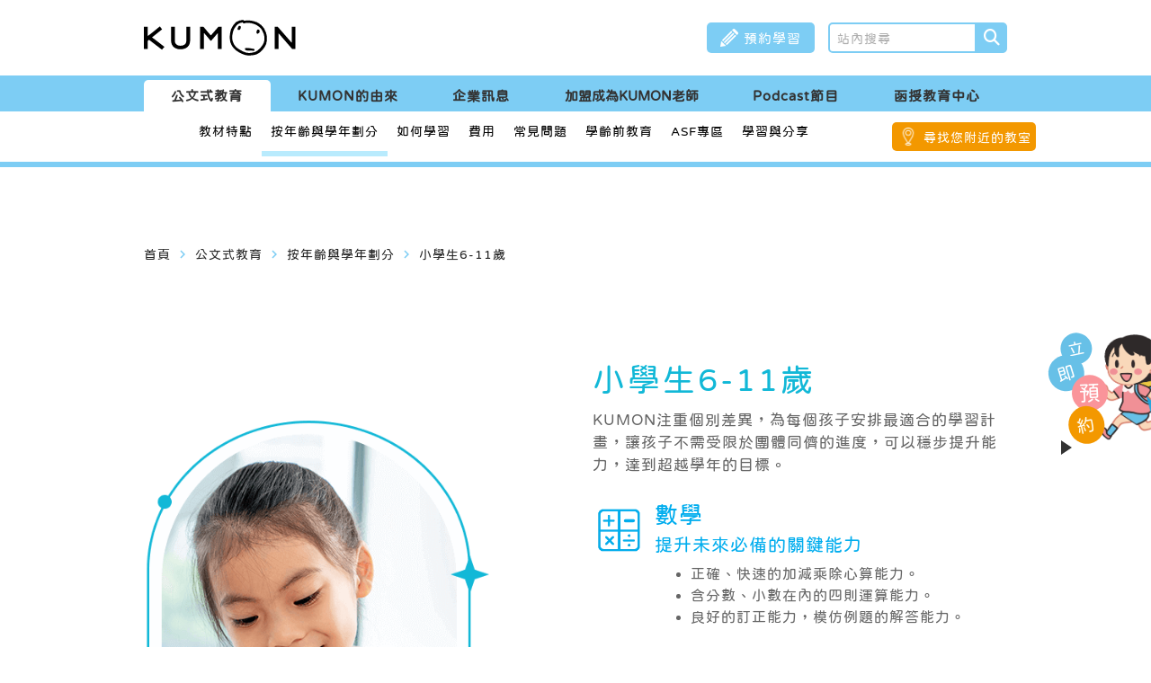

--- FILE ---
content_type: text/html;charset=UTF-8
request_url: https://www.kumon-km.com.tw/web/schoolage/schoolage_primary_school_students.jsp
body_size: 8744
content:
<!DOCTYPE html PUBLIC "-//W3C//DTD XHTML 1.0 Transitional//EN" "http://www.w3.org/TR/xhtml1/DTD/xhtml1-transitional.dtd">
<html xmlns="http://www.w3.org/1999/xhtml" lang="zh-TW">
<head>
<meta name="Robots" content="all" />
<meta name="revisit-after" content="7 days" />
<meta name="keywords" content="孔孟文化事業有限公司,KUMON" />
<meta name="copyright" content="孔孟文化事業有限公司" />
<meta name="description" content="KUMON公文式教育理念為我們要發現每個人潛在的天賦，並使其充分的發揚光大，就能培育成為一個健全而有能力的人才，貢獻於人類社會。" />
<!-- Google Tag Manager -->
<script>(function(w,d,s,l,i){w[l]=w[l]||[];w[l].push({'gtm.start':
new Date().getTime(),event:'gtm.js'});var f=d.getElementsByTagName(s)[0],
j=d.createElement(s),dl=l!='dataLayer'?'&l='+l:'';j.async=true;j.src=
'https://www.googletagmanager.com/gtm.js?id='+i+dl;f.parentNode.insertBefore(j,f);
})(window,document,'script','dataLayer','GTM-K88CZ2B');</script>
<!-- End Google Tag Manager --><title>KUMON公文式教育 | 個人化學習計畫，培養自學自習力</title>
<meta http-equiv="X-UA-Compatible" content="IE=edge"/><!--讓ie在切換瀏覽器模式時 文件模式會使用最新的版本-->

<meta http-equiv="Content-Type" content="text/html; charset=utf-8" />


<!--RWD用-->
<meta charset="utf-8" />
<meta name="viewport" content="width=device-width, initial-scale=1.0" />
<!--RWD用-->

<!--android 手機板主題顏色用 更改網址列顏色-->
<meta name="theme-color" content="#666666">
<!--android 手機板主題顏色用-->

<meta name="format-detection" content="telephone=no"><!--取消行動版 safari 自動偵測數字成電話號碼-->

<!-- Canonical Tags -->
<link rel="canonical" href="https://www.kumon-km.com.tw/web/schoolage/schoolage_primary_school_students.jsp">


<link rel="shortcut icon" href="../office_images/favicon.png" /><!--電腦版icon-->
<link rel="apple-touch-icon" href="../office_images/icon.png" /><!--手機版icon  57x57px-->
<link rel="apple-touch-icon" sizes="72x72" href="../office_images/icon-72.png" /><!--手機版icon  72x72px-->
<link rel="apple-touch-icon" sizes="114x114" href="../office_images/icon%402.png" /><!--手機版icon  114x114px-->

<!--內容區塊css-->
<link rel="stylesheet" type="text/css" href="../css/office_style.css"/>
<!--版頭區塊css-->
<link rel="stylesheet" type="text/css" href="../css/office_style_header.css"/>
<!--版腳區塊css-->
<link rel="stylesheet" type="text/css" href="../css/office_style_footer.css"/>

	<!-- 版本更新 jQuery by Judy 20251114 -->
	<!--google material icon-->
	<link rel="stylesheet" href="../icon_fonts/material_icons/material_icons.css">
	<link rel="stylesheet" href="../icon_fonts/material_icons/material_symbols_outlined.css">  <!-- 為了弱掃留原始檔案 -->
	<!-- <link href="https://fonts.googleapis.com/css2?family=Material+Icons" rel="stylesheet">
	<link href="https://fonts.googleapis.com/css2?family=Material+Symbols+Outlined" rel="stylesheet"> -->

	<!-- jQuery版本3.7.1 --><!-- 20251114 -->
	<!-- <script src="https://code.jquery.com/jquery-3.7.1.min.js" type="text/javascript"></script> -->
	<script src="../js/jquery/jquery-3.7.1.min.js" type="text/javascript"></script>  <!-- 為了弱掃留原始檔案 -->
	<!-- jQuery 遷移插件_簡化從舊版本jQuery的轉換3.5.2-->
	<!-- <script src="https://code.jquery.com/jquery-migrate-3.5.2.min.js" type="text/javascript"></script> -->
	<script src="../js/jquery/jquery-migrate-3.5.2.min.js" type="text/javascript"></script>  <!-- 為了弱掃留原始檔案 -->

<!--JavaScript共用區-->	
<!--調整檔名 modify by pekey 20221019 start-->
<script src="../js/official_common.js" type="text/javascript"></script>
<!--調整檔名 modify by pekey 20221019 end-->

<!-- Link Swiper's CSS_Swiper 8.0.6 -->
<link rel="stylesheet" href="../js/swiper-master/css/swiper-bundle.min.css">

<!-- InstanceBeginEditable name="head" -->
<!-- InstanceEndEditable -->
<!-- Font Awesome icon 20251114-->
<link rel="stylesheet" href="https://cdnjs.cloudflare.com/ajax/libs/font-awesome/6.6.0/css/all.min.css">
<!-- <link rel="stylesheet" type="text/css" href="../web/icon_fonts/font_awesome_icon/font_awesome_icon_all.min.css"/>--><!-- 為了弱掃留原始檔案 -->
	</head>
<body>
	<!-- Google Tag Manager (noscript) -->
<noscript><iframe src="https://www.googletagmanager.com/ns.html?id=GTM-K88CZ2B"
height="0" width="0" style="display:none;visibility:hidden"></iframe></noscript>
<!-- End Google Tag Manager (noscript) -->


    <script>
	var searchID = '22cb904e8918e4d41';
	function checkform(F){	
		if(F.as_q.value==""){
			alert("請輸入關鍵字!");
			return false;
		}else if(searchID != ""){
			var element = google.search.cse.element.getElement('search');
	        element.execute(F.as_q.value);
			return false;
		}else{
			F.submit();
			return true;
		}
	}
	</script>
	
	<div style="display:none;">
	<script>
			(function() {
			  var cx = '22cb904e8918e4d41';
			  var gcse = document.createElement('script');
			  gcse.type = 'text/javascript';
			  gcse.async = true;
			  gcse.src = 'https://cse.google.com/cse.js?cx=' + cx;
			  var s = document.getElementsByTagName('script')[0];
			  s.parentNode.insertBefore(gcse, s);
			})();
		</script>
		<gcse:searchbox-only gname="search" resultsUrl="https://www.kumon-km.com.tw:443/web/search/search.jsp"></gcse:searchbox-only>
	</div>
	<!--版頭-->
    <div class="header">
        <div class="hearder_topArea">
            <div class="wrap">

                <!-- 手機menu -->
                <div class="menu_btn">
                    <span>
                    </span>
                    <span>
                    </span>
                    <span>
                    </span>
                    <p>主選單</p>
                </div>

                <div class="header_signBtn_mobile">
                    <a href="../sign/sign.jsp">

                        <!-- 新增修改結構 modify by pekey 20221006 start-->
                        <div class="icon">
                            <img src="../office_images/icon_member.webp">
                        </div>
                        
                        <span>預約學習</span>
                        <!-- 新增修改結構 modify by pekey 20221006 end-->

                    </a>
                </div>

                <!--公司標誌 logo-->
                <h1 class="logo">
                    <a href="../../home.jsp">
                        <img src="../office_images/logo.svg" width="716" height="153" />
                    </a>
                </h1>


                <!-- 版頭右 -->
                <div class="headerRight">

                    <!-- 預約學習 -->
                    <div class="header_signBtn">
                        <a href="../sign/sign.jsp">
                            <!-- 新增icon + 報名學力診斷修改為預約學習 modify by pekey 20220926 start-->
                            <div class="icon">
                                <img src="../office_images/icon_member_white.webp" width="20px" height="auto">
                            </div>

                            <span>預約學習</span>
                            <!-- 新增icon + 報名學力診斷修改為預約學習 modify by pekey 20220926 end-->
                        </a>
                    </div>


                    <!--搜尋區塊-->
                    <form method="post" name="searchform" action="https://www.google.com/search" target="_blank"  onsubmit="javascript:return checkform(this);">
	                    <div class="search_areaPC">
	                    
	                        <!--搜尋框-->
	                        <div class="search_inAreaPC" id="searchArea_inPC">
	                            <div class="search_inBoxPC">
		                        	<input type="hidden" name="sitesearch" value="https://www.kumon-km.com.tw:443/web" />
		                            <input type="text" name="as_q" placeholder="站內搜尋" value="">
	                            </div>
	                            
	                            <div class="clearfloat">
	                            </div>
	                        </div>
	
	                        <!--搜尋icon-->
	                        <div class="search_iconPC">
	                            <label id="search_btnPC" onclick="return checkform(searchform);">
	                                <i class="fa-solid fa-magnifying-glass"></i>
	                            </label>
	                        </div>
	                        
	                    </div>
                    </form>

                </div>

            </div>
        </div>


        <!-- 新增修改 modify by pekey 20221006 start -->
        <!-- 電腦版-主按鍵區塊 -->
        <div class="navbar_topArea">
            <div class="wrap">

                <!--主按鍵 navbar-->
                <div class="navbar">
                    <div class="nav educate">
                        <a href="../suject/suject.jsp">
                            公文式教育
                        </a>
                    </div>

                    <div class="nav origin">
                        <a href="../about_kumon_face/about_kumon_face.jsp">
                            KUMON的由來
                        </a>
                    </div>

                    <div class="nav information">
                        <a href="../about/about.jsp">
                            企業訊息
                        </a>
                    </div>

                    <div class="nav">
                        <a href="../../franchise/home.jsp" target="_blank">
                            加盟成為KUMON老師
                        </a>
                    </div>
                    <!-- 新增 主按鍵 modify by Judy 20251114 -->
						<div class="nav podcast">
							<a href="../podcast/podcast.jsp">Podcast節目</a>
						</div>
                    <div class="nav">
                        <a href="../../vpl/home.jsp" target="_blank">
                            函授教育中心
                        </a>
                    </div>

                    <div class="clearfloat">
                    </div>
                </div>    

            </div>
        </div>
        

        <!-- 電腦版下拉選單 兼 手機版-主按鍵區塊 -->
        <!-- nav下區塊 -->
        <div class="navbar_bottomArea page">  
            <div class="wrap">  

                <!--主按鍵 navbar-->
                <div class="navbar">

                    <!-- 主按鍵-公文式教育 下拉選單 -->
                    <div class="mobile_topArea educate">
                        <!-- 手機版-主按鍵標題 -->
                        <div class="nav_title">
                            <span>公文式教育</span>

                            <div class="navTitle_menuClose">
                                <div class="icon">
                                    <img src="../office_images/icon_sp_menu_close.webp">
                                </div>
                                
                                <span>關閉</span>
                            </div>
                        </div>
                        

						<!-- 當前模式class 加 active -->
                        <div class="nav ">
                            <a href="javascript:void(0);">
                                教材特點
                            </a>

                            <!--下拉選單-->
                            <div class="navOpen pc">
                                <div class="navOpenBg">
                                    <div class="navOpenList">
                                        <a href="../suject/suject.jsp">
                                            全部
                                        </a>
                                    </div>

                                    <div class="navOpenList">
                                        <a href="../suject/suject_math.jsp">
                                            數學
                                        </a>
                                    </div>

                                    <div class="navOpenList">
                                        <a href="../suject/suject_eng.jsp">
                                            英文
                                        </a>
                                    </div>

                                    <div class="navOpenList">
                                        <a href="../suject/suject_chinese.jsp">
                                            國語
                                        </a>
                                    </div>

                                    <div class="navOpenList">
                                        <a href="../suject/suject_pen.jsp">
                                            運筆
                                        </a>
                                    </div>
                                </div>
                            </div>
                        
                            <div class="navOpen mobile" >
                                <div class="navOpenBg">
                                    
                                    <div class="navOpenList">
                                        <a href="../suject/suject.jsp">
                                            全部
                                        </a>
                                    </div>
                                    
                                    <div class="navOpenList">
                                        <a href="../suject/suject_math.jsp">
                                            數學
                                        </a>
                                    </div>

                                    <div class="navOpenList">
                                        <a href="../suject/suject_eng.jsp">
                                            英文
                                        </a>
                                    </div>

                                    <div class="navOpenList">
                                        <a href="../suject/suject_chinese.jsp">
                                            國語
                                        </a>
                                    </div>

                                    <div class="navOpenList">
                                        <a href="../suject/suject_pen.jsp">
                                            運筆
                                        </a>
                                    </div>
                                    
                                    <div class="clearfloat">
                                    </div>
                                </div>
                            </div> 

                        </div>
                        

                        <div class="nav active">
                            <a href="javascript:void(0);">
                                按年齡與學年劃分
                            </a>
                            
                            <!--主按鍵展開-->
                            <div class="navOpen pc">
                                <div class="navOpenBg">
                                    <div class="navOpenList">
                                        <a href="../schoolage/schoolage.jsp">
                                            全部
                                        </a>
                                    </div>
                                    <div class="navOpenList">
                                        <a href="../schoolage/schoolage_toddler.jsp">
                                            嬰幼兒0-2歲
                                        </a>
                                    </div>
                                    <div class="navOpenList">
                                        <a href="../schoolage/schoolage_preschool.jsp">
                                            學齡前3-5歲
                                        </a>
                                    </div>
                                    <div class="navOpenList">
                                        <a href="../schoolage/schoolage_primary_school_students.jsp">
                                            小學生6-11歲
                                        </a>
                                    </div>
                                    <div class="navOpenList">
                                        <a href="../schoolage/schoolage_teenager.jsp">
                                            青少年12歲以上
                                        </a>
                                    </div>

                                </div>
                            </div>
                        
                            <div class="navOpen mobile" style="display: block;">
                                <div class="navOpenBg">
                                    
                                    <div class="navOpenList">
                                        <a href="../schoolage/schoolage.jsp">
                                            全部
                                        </a>
                                    </div>
                                    <div class="navOpenList">
                                        <a href="../schoolage/schoolage_toddler.jsp">
                                            嬰幼兒0-2歲
                                        </a>
                                    </div>
                                    <div class="navOpenList">
                                        <a href="../schoolage/schoolage_preschool.jsp">
                                            學齡前3-5歲
                                        </a>
                                    </div>
                                    <div class="navOpenList">
                                        <a href="../schoolage/schoolage_primary_school_students.jsp">
                                            小學生6-11歲
                                        </a>
                                    </div>
                                    <div class="navOpenList">
                                        <a href="../schoolage/schoolage_teenager.jsp">
                                            青少年12歲以上
                                        </a>
                                    </div>

                                    <div class="clearfloat">
                                    </div>

                                </div>
                            </div>
                        </div>


                        <!-- 無下拉選單class新增 link -->
                        <div class="nav link ">
                            <a href="../how/how.jsp">
                                如何學習
                            </a>
                        </div>

                        <!-- 無下拉選單class新增 link -->
                        <div class="nav link ">
                            <a href="../fee/fee.jsp">
                                費用
                            </a>
                        </div>

                        <!-- 無下拉選單class新增 link -->
                        <div class="nav link ">
                            <a href="../qa/qa.jsp">
                                常見問題
                            </a>
                        </div>

                        <!-- 無下拉選單class新增 link -->
                        <div class="nav link ">
                            <a href="../kumon_time/kumon_time.jsp">
                                學齡前教育
                            </a>
                        </div>

                        <!-- 無下拉選單class新增 link -->
                        <div class="nav link ">
                            <a href="../asf/asf.jsp">                      
                                ASF專區
                            </a>
                        </div>

                        <!-- 無下拉選單class新增 link -->
                        <div class="nav link ">
                            <a href="../learn_share/learn_share.jsp">
                                學習與分享
                            </a>
                        </div>


                        <!-- 新增此區塊 modify by pekey 20221028 start -->
                        <div class="nav mobile">
                            <a href="../about_kumon_face/about_kumon_face.jsp">
                                KUMON的由來
                            </a>
                        </div>

                        <div class="nav mobile">
                            <a href="../about/about.jsp">
                                企業訊息
                            </a>
                        </div>

                        <div class="nav mobile">
                            <a href="../../franchise/home.jsp" target="_blank">
                                加盟成為KUMON老師
                            </a>
                        </div>
                        <!-- 新增此區塊 modify by pekey 20221028 end -->
                        <!-- 新增 主按鍵 modify by Judy 20251114 -->
						<div class="nav mobile">
							<a href="../podcast/podcast.jsp">Podcast節目</a>
						</div>
                    </div>


                    <!-- 主按鍵-KUMON的由來 下拉選單 -->
                    <div class="mobile_topArea origin">
                        <!-- 手機版-主按鍵標題 -->
                        <div class="nav_title">
                            <span>KUMON的由來</span>

                            <div class="navTitle_menuClose">
                                <div class="icon">
                                    <img src="../office_images/icon_sp_menu_close.webp">
                                </div>
                                
                                <span>關閉</span>
                            </div>
                        </div>


                        <!-- 無下拉選單class新增 link -->
                        <div class="nav link ">
                            <a href="../about_kumon_face/about_kumon_face.jsp">
                                關於KUMON
                            </a>
                        </div>

                        <!-- 無下拉選單class新增 link -->
                        <div class="nav link ">
                            <a href="../features/features.jsp">
                                公文特點
                            </a>
                        </div>

                        <!-- 無下拉選單class新增 link -->
                        <div class="nav link ">
                            <a href="../idea/idea.jsp">
                                公文理念
                            </a>
                        </div>

                        
                        <!-- 暫時隱藏此功能 -->
                        <!-- 無下拉選單class新增 link -->
                        <!-- <div class="nav link">
                            <a href="../ebooks/ebooks.jsp">
                                電子書
                            </a>
                        </div> -->

                        <!-- 無下拉選單class新增 link -->
                        <div class="nav link ">
                            <a href="../store/store.jsp">
                                公文公先生的故事
                            </a>
                        </div>
                        
                        <!-- 新增此區塊 modify by pekey 20221028 start -->
                        <div class="nav mobile">
                            <a href="../suject/suject.jsp">
                                公文式教育
                            </a>
                        </div>

                        <div class="nav mobile">
                            <a href="../about/about.jsp">
                                企業訊息
                            </a>
                        </div>

                        <div class="nav mobile">
                            <a href="../../franchise/home.jsp" target="_blank">
                                加盟成為KUMON老師
                            </a>
                        </div>
                    </div>


                    <!-- 主按鍵-企業訊息 下拉選單 -->
                    <div class="mobile_topArea information">
                        <!-- 手機版-主按鍵標題 -->
                        <div class="nav_title">
                            <span>企業訊息</span>

                            <div class="navTitle_menuClose">
                                <div class="icon">
                                    <img src="../office_images/icon_sp_menu_close.webp">
                                </div>
                                
                                <span>關閉</span>
                            </div>
                        </div>


                        <!-- 無下拉選單class新增 link -->
                        <div class="nav link ">
                            <a href="../about/about.jsp">
                                關於臺灣孔孟
                            </a>
                        </div>

                        <!-- 無下拉選單class新增 link -->
                        <div class="nav link ">
                            <a href="../news/news.jsp">
                                最新消息
                            </a>
                        </div>

                        <!-- 無下拉選單class新增 link -->
                        <div class="nav link ">
                            <a href="../chairman/chairman.jsp">
                                董事長的話
                            </a>
                        </div>

                        <!-- 無下拉選單class新增 link -->
                        <div class="nav link ">
                            <a href="../jp_president/jp_president.jsp">
                                田中社長專區
                            </a>
                        </div>

                        <!-- 無下拉選單class新增 link -->
                        <div class="nav link ">
                            <a href="../contact/contact.jsp">
                                聯絡我們
                            </a>
                        </div>

                        <!-- 外連選單class新增 outerLink -->
<!--                         <div class="nav outerLink"> -->
<!--                             <a href="../../vpl/home.jsp" target="_blank"> -->
<!--                                 函授教育中心 -->
<!--                             </a> -->
<!--                         </div> -->
                        
                         <!-- 外連選單class新增 outerLink -->
                        <div class="nav outerLink">
                            <a href=https://www.104.com.tw/company/1a2x6bkenf#info06 target="_blank">
                                人才招募</a>
                        </div>
                        
                        <!-- 新增此區塊 modify by pekey 20221028 start -->
                        <div class="nav mobile">
                            <a href="../suject/suject.jsp">
                                公文式教育
                            </a>
                        </div>

                        <div class="nav mobile">
                            <a href="../about_kumon_face/about_kumon_face.jsp">
                                KUMON的由來
                            </a>
                        </div>

                        <div class="nav mobile">
                            <a href="../../franchise/home.jsp" target="_blank">
                                加盟成為KUMON老師
                            </a>
                        </div>
                         <!-- 新增 主按鍵 modify by Judy 20251114 -->
						<div class="nav mobile">
							<a href="../podcast/podcast.jsp">Podcast節目</a>
						</div>  
<!--                         <div class="nav"> -->
<!--                         <a href="../../vpl/home.jsp" target="_blank"> -->
<!--                             函授教育中心 -->
<!--                         </a> -->
<!--                     	</div> -->
                        <!-- 新增此區塊 modify by pekey 20221028 end -->                        
                    </div>


                    <!-- 主按鍵-Podcast節目 下拉選單 20251114 -->
                    <div class="mobile_topArea podcast">
                        <!-- 手機版-主按鍵標題 -->
                        <div class="nav_title">
                            <span>Podcast節目</span>

                            <div class="navTitle_menuClose">
                                <div class="icon">
                                    <img src="../office_images/icon_sp_menu_close.webp">
                                </div>
                                
                                <span>關閉</span>
                            </div>
                        </div>


                        <!-- 新增此區塊 modify by pekey 20221028 start -->
                        <div class="nav mobile">
                            <a href="../suject/suject.jsp">
                                公文式教育
                            </a>
                        </div>

                        <div class="nav mobile">
                            <a href="../about_kumon_face/about_kumon_face.jsp">
                                KUMON的由來
                            </a>
                        </div>

                        <div class="nav mobile">
                            <a href="../about/about.jsp">
                                企業訊息
                            </a>
                        </div>
						
                        <div class="nav mobile">
                            <a href="franchise/home.jsp" target="_blank">
                                加盟成為KUMON老師
                            </a>
                        </div>
						
						
                    </div>


                    <!-- 手機板menu bottom -->
                    <div class="mobile_bottomArea">
                    
                        <!-- menu底部搜尋區塊 -->
                        <form method="post" name="searchformMobile" action="https://www.google.com/search" target="_blank"  onsubmit="javascript:return checkform(this);">
	                        <div class="mobile_search">
	                        	<input type="hidden" name="sitesearch" value="https://www.kumon-km.com.tw:443/web" />
	                            <input type="text" name="as_q" placeholder="站內搜尋" value="">	      
	                            <span>
	                                <i class="fa-solid fa-magnifying-glass" onclick="return checkform(searchformMobile);"></i>
	                            </span>
	                        </div>
                        </form>

                        <!-- menu底部社群區塊 -->
                        <div class="mobile_snsArea">
                        
                        	<div class="mobile_snsList">
                                <a href="https://s.no8.io/link/channels/qcwPZJhDDl" target="_blank">
                                    <img src="../office_images/btn_line.webp">
                                </a>
                            </div>                        	
                            <div class="mobile_snsList">
                                <a href="https://www.instagram.com/kumon_taiwan/" target="_blank">
                                    <img src="../office_images/btn_insta.webp">
                                </a>
                            </div>                            
                            <div class="mobile_snsList">
                                <a href="https://www.youtube.com/c/KUMON%E8%87%BA%E7%81%A3%E5%AD%94%E5%AD%9F" target="_blank">
                                    <img src="../office_images/btn_youtube.webp">
                                </a>
                            </div>                            
                            <div class="mobile_snsList">
                                <a href="https://www.facebook.com/profile.php?id=100063696315151" target="_blank">
                                    <img src="../office_images/btn_fb.webp">
                                </a>
                            </div>                            
                            </div>


                        <!-- menu底部關閉區塊 -->
                        <div class="mobile_menuClose">
                            <span>關閉</span>
                        </div>

                    </div>
                </div>


                <div class="classroom_searchButton">
                    <a href="../class_room/class_room.jsp">
                        <div class="icon">
                            <img src="../office_images/header_location.webp">
                        </div>

                        <span>尋找您附近的教室</span>
                    </a>
                </div>
                
            </div>
        </div>
        <!-- 新增修改 modify by pekey 20221006 end -->
        
        <div class="clearfloat">
        </div>
    </div>
    



<!-- InstanceBeginEditable name="navbar_js" -->
<!-- 新增 modify by pekey 20221006 start -->
<script>
    // 需要每頁去控制要出現的選單
    $(function(){
    	
    	
        //此為主按鍵-公文式教育-頁面適用js
        $(".nav.educate").toggleClass("active");
        $(".navbar_bottomArea").toggleClass("educate");
		
    });
</script>
<!-- 新增 modify by pekey 20221006 end -->
<!-- InstanceEndEditable --><!--主內容區塊-->
    <!--內頁class加 page-->
    <div class="main page" id="top">
    	 
        <!--內頁內容_上方區塊-->
        <div class="pageContent_topArea">
        	<div class="wrap">     
               
            	<!--麵包屑-->
                <div class="crumb_bg">
                    <div class="crumb_area">
                                
                        <span>
                            <a href="../../home">
                                首頁
                            </a>
                        </span> 
                        
                        <i class="material-icons">navigate_next</i>
                        
						<!-- InstanceBeginEditable name="crumb" -->
                        
                        <span>公文式教育</span>   
                        
                        <i class="material-icons">navigate_next</i>
                        
                        <span>按年齡與學年劃分</span>
                        
                        <i class="material-icons">navigate_next</i>
                        
                        <span>小學生6-11歲</span> 
                        
						<!-- InstanceEndEditable -->
                        
                    </div>
                </div>
                
        		<div class="clearfloat">
                </div>
            </div>    
        </div>
        
                       
        <!--內頁內容區塊-->
        <div class="pageContent">
		   <!-- InstanceBeginEditable name="pageContent" -->
            <div class="schoolageIn_bg">
                <div class="wrap">
                    <div class="schoolageIn_leftArea">
                        <img src="/uploads/schoolage_primary_school_students/official/tw/schoolage03.png" title="" alt="">
                    </div>
                    <div class="schoolageIn_rightArea">
                        <div class="schoolageIn_title blue">
                            小學生6-11歲
                        </div>
                        <div class="schoolageIn_text">
                            <p>KUMON注重個別差異，為每個孩子安排最適合的學習計畫，讓孩子不需受限於團體同儕的進度，可以穩步提升能力，達到超越學年的目標。</p></div>
                        <div class="schoolageIn_listArea">
                        
							<div class="schoolageIn_list">
                                <div class="schoolageIn_listIn">
                                    <div class="schoolageIn_lLArea">
                                        <div class="schoolageIn_listImg">
                                            <img src="images/05.webp">
                                        </div>
                                    </div>
                                    <div class="schoolageIn_lRArea">
                                        <div class="schoolageIn_listTit blue">
                                            數學
                                            <span>提升未來必備的關鍵能力</span>
                                        </div>
                                        <ul>
                                        	<li>正確、快速的加減乘除心算能力。</li>
                                            <li>含分數、小數在內的四則運算能力。</li>
                                            <li>良好的訂正能力，模仿例題的解答能力。</li>
                                            </ul>
                                    </div>
                                </div>
                            </div>
                            <div class="schoolageIn_list">
                                <div class="schoolageIn_listIn">
                                    <div class="schoolageIn_lLArea">
                                        <div class="schoolageIn_listImg">
                                            <img src="images/06.webp">
                                        </div>
                                    </div>
                                    <div class="schoolageIn_lRArea">
                                        <div class="schoolageIn_listTit yellow">
                                            英文
                                            <span>提升英文詞彙能力</span>
                                        </div>
                                        <ul>
                                        	<li>透過情境對話學習日常生活用語、累積基礎詞彙，建立口語表達能力。</li>
                                            <li>藉由學習句型結構，使孩子能夠閱讀並理解250 個單字構成的小故事。</li>
                                            </ul>
                                    </div>
                                </div>
                            </div>
                            <div class="schoolageIn_list">
                                <div class="schoolageIn_listIn">
                                    <div class="schoolageIn_lLArea">
                                        <div class="schoolageIn_listImg">
                                            <img src="images/07.webp">
                                        </div>
                                    </div>
                                    <div class="schoolageIn_lRArea">
                                        <div class="schoolageIn_listTit green">
                                            國語
                                            <span>提高閱讀理解能力</span>
                                        </div>
                                        <ul>
                                        	<li>透過各種提問， 培養孩子的閱讀、理解能力。</li>
                                            <li>透過句型和閱讀，培養孩子的通讀能力。</li>
                                            <li>透過描寫、抄寫培養孩子的國字能力。</li>
                                            </ul>
                                    </div>
                                </div>
                            </div>
                            </div>
                    </div>
                    <div class="backBtn blue">
                        <input type="button" value="返回前頁" onclick="location='javascript:window.history.back();'" class="back">
                    </div>
                </div>
                
            </div> 



            <!-- InstanceEndEditable -->
            
            <!--移除 modify by pekey 20221006 start-->
            <!--<div class="clearfloat"></div>-->
            <!--移除 modify by pekey 20221006 end-->
        </div>
        
    </div>  

	<!--版腳-->
    <div class="footer">

    	<div class="fixed_reserve_area active">
	        <div class="fixed_reserve">
	            <a href="../sign/sign.jsp" target="_blank">
                    <div class="title">
                        <span>立</span>
                        <span>即</span>
                        <span>預</span>
                        <span>約</span>                        
                    </div>
                    <div class="img">
                        <img src="../office_images/reserve_img.webp" alt="" />
                    </div>
                </a>
	        </div>

            <div class="arrow">
                <b></b>
            </div>
        </div>

    	<!--浮動top鍵--><!--js在common.js內-->
        <!--新增修改此區塊 modify by pekey 20221006 start-->
        <div class="topBtn_area">
			<!-- InstanceBeginEditable name="topBtn" -->
            <div class="topBtn_list">
                <a href="#top">
                    <span>TOP</span>
                </a>
            </div>
            <!-- InstanceEndEditable -->
        </div>
	    <!--新增修改此區塊 modify by pekey 20221006 end-->
        
    
        <!-- 從main移動至版腳區塊內 modify by pekey 20221006 start -->
        <!-- icon區塊 -->
        <div class="index_iconBg">
            <div class="index_iconArea">

                <!-- 左側icon -->
                <div class="fixedMenuListArea">
                    <div class="fixedMenuList">
                        <div class="fixedMenuListIn">
                            <!-- 補上連結 modify by pekey 20220926 start -->
                            <a href="../schoolage/schoolage.jsp">
                            <!-- 補上連結 modify by pekey 20220926 end -->
                                <div class="fixedMeunImg">
                                    <img src="../office_images/icon_student.webp">
                                </div>
                                <div class="fixedMenuBrief">
                                    年齡．學年
                                </div>
                            </a> 
                        </div>
                    </div>
        
                    <div class="fixedMenuList">
                        <div class="fixedMenuListIn">
                            <!-- 補上連結 modify by pekey 20220926 start -->
                            <a href="../suject/suject.jsp">
                            <!-- 補上連結 modify by pekey 20220926 end -->
                                <div class="fixedMeunImg">
                                    <img src="../office_images/icon_write.webp">
                                </div>
                                <div class="fixedMenuBrief">
                                    科目教材
                                </div>
                            </a>
                            
                        </div>
                    </div>
        
                    <div class="fixedMenuList">
                        <div class="fixedMenuListIn">
                            <!-- 補上連結 modify by pekey 20220926 start -->
                            <a href="../how/how.jsp">
                            <!-- 補上連結 modify by pekey 20220926 end -->
                                <div class="fixedMeunImg">
                                    <img src="../office_images/icon_list.webp">
                                </div>
                                <div class="fixedMenuBrief">
                                    如何學習
                                </div>
                            </a>             
                        </div>
                    </div>
        
                    <div class="fixedMenuList">
                        <div class="fixedMenuListIn">
                            <!-- 補上連結 modify by pekey 20220926 start -->
                            <a href="../class_room/class_room.jsp">
                            <!-- 補上連結 modify by pekey 20220926 end -->
                                <div class="fixedMeunImg">
                                    <img src="../office_images/icon_location.webp">
                                </div>
                                <div class="fixedMenuBrief">
                                    教室搜尋
                                </div>
                            </a>
                        </div>
                    </div>
                </div>

                <!-- 右側搜尋 -->
                <div class="index_iconSearch">
                    <input type="search" placeholder="站內搜尋">
                    <div class="index_iconSearchBtn">
                        <a href="../class_room/class_room.jsp">
                            <i class="fa-solid fa-magnifying-glass"></i>
                        </a>
                    </div>
                </div>
            </div>
            
        </div>
        <!-- 從main移動至版腳區塊內 modify by pekey 20221006 end -->
 
        <!-- 版腳浮動   -->
        <div class="fixedMenu">
            <div class="fixedMenuListArea">
                <div class="fixedMenuList">
                    <div class="fixedMenuListIn">
                        <a href="../schoolage/schoolage.jsp">
                            <div class="fixedMeunImg">
                                <img src="../office_images/icon_student.webp">
                            </div>
                            <div class="fixedMenuBrief">
                                年齡．學年
                            </div>
                        </a> 
                    </div>
                </div>

                <div class="fixedMenuList">
                    <div class="fixedMenuListIn">
                        <a href="../suject/suject.jsp">
                            <div class="fixedMeunImg">
                                <img src="../office_images/icon_write.webp">
                            </div>
                            <div class="fixedMenuBrief">
                                科目教材
                            </div>
                        </a>
                    
                    </div>
                </div>

                <div class="fixedMenuList">
                    <div class="fixedMenuListIn">
                        <a href="../how/how.jsp">
                            <div class="fixedMeunImg">
                                <img src="../office_images/icon_list.webp">
                            </div>
                            <div class="fixedMenuBrief">
                                如何學習
                            </div>
                        </a>             
                    </div>
                </div>

                <div class="fixedMenuList">
                    <div class="fixedMenuListIn">
                        <a href="../class_room/class_room.jsp">
                            <div class="fixedMeunImg">
                                <img src="../office_images/icon_location.webp">
                            </div>
                            <div class="fixedMenuBrief">
                                教室搜尋
                            </div>
                        </a>
                        
                    </div>
                </div>
            </div>

        </div>
    	
        
        <!--版腳內容區塊-->
        <div class="footer_content">
        	
            <!-- 版腳上區塊 -->
            <div class="footer_topArea">
                <div class="wrap">
                    
                    <!-- 版腳上左 -->
                    <div class="footer_topLeftArea">
                        <!--公司標誌 footer_logo-->
                        <div class="footer_logo">
                            <a href="../../home.jsp">
                                <img src="../office_images/footer_logo.svg" />
                            </a>
                        </div>


                        <!--版腳資訊 footer_information-->
                        <div class="footer_information">
                        
                        	<div class="footer_informationTit">
                                台灣總代理:孔孟文化事業有限公司</div>
                            <div class="footer_informationBrief footerLocation">
                                104 台北市民權西路48號11樓</div>
                            <div class="footer_informationBrief footerPhone">
                                0800-738-899</div>
                            <div class="footer_informationBrief footerEmail">
                               <a href="mailto:service@kumon-km.com.tw">service@kumon-km.com.tw</a>
                            </div>
                            <div class="footer_informationBrief footerService">
                                週一至五9:00 ~ 18:00<span>
                                非上班時間提供語音留言服務</span>
                                </div>
                            </div>
                    </div>


                    <!-- 版腳上右 -->
                    <div class="footer_topRightArea">

                        <!-- 三塊主按鍵區 -->
                        <div class="footer_navbar">
                        	<div class="footer_navTit">
                                關於KUMON
                            </div>
                            <div class="footer_nav navAbout">
                                KUMON的原點:起源於父親對孩子的愛－於1958年在大阪創立公司，並決心開設更多的公文式教室，以「自學自習到高中教材」為目標，讓每個孩子自學自習適合自己能力的內容來提高能力－公文式學習法的推廣由此開始。</div>
                            </div>


                        <div class="footer_navbar">
                            <div class="footer_navTit">
                                快速連結
                            </div>

                            <!-- 新增連結 modify by pekey 20220926 start -->
                            <div class="footer_navArea">
                                <div class="footer_nav two">
                                    <a href="../about_kumon_face/about_kumon_face.jsp">
                                        關於KUMON
                                    </a>
                                </div>

                                <div class="footer_nav two">
                                    <a href="../asf/asf.jsp">
                                        ASF專區
                                    </a>
                                </div>

                                <div class="footer_nav two">
                                    <a href="../suject/suject.jsp">
                                        KUMON教材
                                    </a>
                                </div>

                                <div class="footer_nav two">
                                    <a href="../kumon_time/kumon_time.jsp">
                                        Kumon Time
                                    </a>
                                </div>

                                <div class="footer_nav two">
                                    <a href="../how/how.jsp">
                                        如何學習
                                    </a>
                                </div>

                                <div class="footer_nav two">
                                    <a href="../news/news.jsp">
                                        最新消息
                                    </a>
                                </div>

                                <div class="footer_nav two">
                                    <a href="../class_room/class_room.jsp">
                                        教室資訊
                                    </a>
                                </div>

                                <div class="footer_nav two">
                                    <a href="../contact/contact.jsp">
                                        聯絡我們
                                    </a>
                                </div>

                                <div class="footer_nav two">
                                    <a href="../sign/sign.jsp">
                                        預約學習
                                    </a>
                                </div>

                                <div class="footer_nav two">
                                    <a href="../../uploads/index/PrivacyPolicy.pdf" target="_blank">
                                        隱私權政策
                                    </a>
                                </div>

                                <div class="footer_nav two">
                                    <!-- 調整成另開頁面模式 modify by pekey 20221006 start -->
                                    <a href="../../vpl/home.jsp" target="_blank">
                                        台灣KUMON函授教育中心
                                    </a>
                                    <!-- 調整成另開頁面模式 modify by pekey 20221006 end -->
                                </div>

                            </div>
                            <!-- 新增連結 modify by pekey 20220926 end -->
                        </div>


                        <div class="footer_navbar">
                            <div class="footer_navTit">
                                社群連結
                            </div>
                            
                            <!-- 補上連結 modify by pekey 20220926 start -->
                            <div class="footer_informationIconArea">
                            	<div class="footer_informationIcon">
                                    <a href="https://www.facebook.com/profile.php?id=100063696315151" target="_blank">
                                        <img src="../office_images/fb_icon.webp">
                                    </a>
                                </div>
                                <div class="footer_informationIcon">
                                    <a href="https://www.instagram.com/kumon_taiwan/" target="_blank">
                                        <img src="../office_images/ig_icon.webp">
                                    </a>
                                </div>
                                <div class="footer_informationIcon">
                                    <a href="https://s.no8.io/link/channels/qcwPZJhDDl" target="_blank">
                                        <img src="../office_images/line_icon.webp">
                                    </a>
                                </div>
                                <div class="footer_informationIcon">
                                    <a href="https://www.youtube.com/c/KUMON%E8%87%BA%E7%81%A3%E5%AD%94%E5%AD%9F" target="_blank">
                                        <img src="../office_images/yt_icon.webp">
                                    </a>
                                </div>
                                </div>
                            <!-- 補上連結 modify by pekey 20220926 end -->
                        </div>

                    </div>
                </div>
            </div>
            

            <!-- 版腳下區塊 -->
            <div class="footer_bottomArea">
                <!--版權宣告-->
                <div class="copyright">
                    <!-- 新增wrap modify by pekey 20221006 start -->
                    <div class="wrap">
                        「KUMON標徵、商標及本網頁的網址(網域)的權利歸屬於公文教育研究會;授權台灣總代理孔孟文化事業有限公司運作本網站。」
                        <span>COPYRIGHT © 2026 KON MON CULTURAL COMPANY LIMITED ALL RIGHTS RESERVED.</span>
                    </div>
                    <!-- 新增wrap modify by pekey 20221006 end -->
                </div>
            </div>

        </div>
        
    </div></body>
</html>


--- FILE ---
content_type: text/css
request_url: https://www.kumon-km.com.tw/web/css/office_style.css
body_size: 208115
content:
/*20160930 by kevin*/
@charset "utf-8";
/* CSS Document */

/*------------------------------------------CSS Reset 開始-------------------------------*/
/* http://meyerweb.com/eric/tools/css/reset/ 
   v2.0 | 20110126
   License: none (public domain)
*/

html, div, span, applet, object, iframe, blockquote, pre,
a, abbr, acronym, address, big, cite, code,
del, dfn, em, img, ins, kbd, q, s, samp,
small, strike, strong, sub, sup, tt, var,
b, u, i, center, dt, dd, li,
fieldset, form, label, legend,
 caption, tbody, tfoot, thead, th,
article, aside, canvas, details, embed, 
figure, figcaption, footer, header, hgroup, 
menu, nav, output, ruby, section, summary,
time, mark, audio, video {
	margin: 0;
	padding: 0;
	border: 0;
	font-size: 100%;
	/*font: inherit;*//*修改部分 by kevin 20140822*/
	/*vertical-align: baseline;*//*修改部分 by kevin 20140822*/
}
/* HTML5 display-role reset for older browsers */
article, aside, details, figcaption, figure, 
footer, header, hgroup, menu, nav, section {
	display: block;
}
body {
	line-height: 1;
}
ol, ul {
	/*list-style: none;*//*修改部分 by kevin 20140822 會影響到網邊*/
}
blockquote, q {
	quotes: none;
}
blockquote:before, blockquote:after,
q:before, q:after {
	content: '';
	content: none;
}
table {
	/*border-collapse: collapse;
	border-spacing: 0;*/
}

body{ 
	margin: 0; 
	padding: 0;
	background: #fff;
	color: #333;
	font-family: "jf-openhuninn",Arial, Helvetica, sans-serif, "Century Gothic", "Times New Roman", Times, serif, "微軟正黑體", "新細明體";
	/*overflow-x: hidden;*/
	letter-spacing: 1px;
	-webkit-text-size-adjust: none;/*解決iphone橫平轉豎屏時字變大的問題*/
}

/* ~~ 元素/標籤選取器 ~~ */
ul, ol, dl { /* 由於瀏覽器之間的差異，最佳作法是在清單中使用零寬度的欄位間隔及邊界。為了保持一致，您可以在這裡指定所要的量，或在清單包含的清單項目 (LI、DT、DD) 上指定所要的量。請記住，除非您寫入較為特定的選取器，否則在此執行的作業將重疊顯示到 .nav 清單。 */
	padding: 0;
	margin: 0;
}

/*-----↓↓↓↓新增部分 by kevin 20150108 為了網編↓↓↓↓-----*/
ul, ol {
	padding-left:40px;
}
/*-----↑↑↑↑新增部分 by kevin 20150108 為了網編↑↑↑↑-----*/

/*h1, h2, h3, h4, h5, h6,*/ p {	margin: 0; padding: 0;}

/*img{ display:block;}*//*清除IE7下方溢位*/

a img { /* 這個選取器會移除某些瀏覽器在影像由連結所圍繞時，影像周圍所顯示的預設藍色邊框 */
	border: none;}

.clearfloat { /* 這個類別可放置在 <br /> 或空白的 Div 上，當做接在 #container 內最後一個浮動 Div 後方的最後一個元素 (如果從 #container 移除或取出 #footer) */
	clear:both;
	height:0;
	font-size: 1px;
	line-height: 0px;
}
a{ 
	/*color:#ccc;*//*修改部分 by kevin 20140814 會影響到網編區 不宜使用*/
	text-decoration: none;
	outline: none;/* for Firefox Google Chrome  *//*讓a點擊時不會出現框線*/
  	behavior:expression(this.onFocus=this.blur());  /* for IE *//*讓a點擊時不會出現框線*/
}
a:hover { 
	/*color:#ccc;*//*修改部分 by kevin 201450108 太醜了所以刪掉*/
	text-decoration:underline;
	/*opacity:0.9;新增部分 by kevin 20150121*//*會影響到輪播 刪除 by kevin 20150324*/
}
	
a:active, a:focus {/* 這個選取器群組可以讓使用鍵盤導覽的使用者，也和使用滑鼠的使用者一樣擁有相同的滑過體驗。 */
	text-decoration: none; }
	
area {
	outline:none;
}
/*------------------------------------------CSS Reset 結束-------------------------------*/

/*------------------------------------------icon-字型 開始-------------------------------*/
@font-face {
    font-family: 'LigatureSymbols';
    src: url('../icon_fonts/ligature_symbols/LigatureSymbols-2.11.eot');
    src: url('../icon_fonts/ligature_symbols/LigatureSymbols-2.11.eot?#iefix') format('embedded-opentype'),
         url('../icon_fonts/ligature_symbols/LigatureSymbols-2.11.woff') format('woff'),
         url('../icon_fonts/ligature_symbols/LigatureSymbols-2.11.ttf') format('truetype'),
         url('../icon_fonts/ligature_symbols/LigatureSymbols-2.11.svg#LigatureSymbols') format('svg');
    src: url('../icon_fonts/ligature_symbols/LigatureSymbols-2.11.ttf') format('truetype');
    font-weight: normal;
    font-style: normal;
}
@font-face {
    font-family: 'jf-openhuninn';
    src: url('../icon_fonts/jf-openhuninn/jf-openhuninn-1.1.ttf') format('truetype');
    font-weight: normal;
    font-style: normal;
}
.lsf, .lsf-icon:before {
  font-family: 'LigatureSymbols';
  -webkit-text-rendering: optimizeLegibility;
  -moz-text-rendering: optimizeLegibility;
  -ms-text-rendering: optimizeLegibility;
  -o-text-rendering: optimizeLegibility;
  text-rendering: optimizeLegibility;
  -webkit-font-smoothing: antialiased;
  -moz-font-smoothing: antialiased;
  -ms-font-smoothing: antialiased;
  -o-font-smoothing: antialiased;
  font-smoothing: antialiased;
  -webkit-font-feature-settings: "liga" 1, "dlig" 1;
  -moz-font-feature-settings: "liga=1, dlig=1";
  -ms-font-feature-settings: "liga" 1, "dlig" 1;
  -o-font-feature-settings: "liga" 1, "dlig" 1;
  font-feature-settings: "liga" 1, "dlig" 1;
}

.lsf-icon:before {
  content:attr(title);
  /*margin-right:0.3em;*/
}
/*------------------------------------------icon-字型 結束-------------------------------*/

/*--------------------------------------loading畫面 開始---------------------------------*/
.loading {
 	position: fixed;
    top: 0; 
    left: 0;
    right: 0;
    bottom: 0;
    z-index: 999999;
    background: #FFF;
	text-align:center;
	
	/*新增by pekey 20171211*/
	padding-top:250px;
 } 
 
	
	/*Loading畫面CSS開始*/
	#circularG{
		position:relative;
		width:58px;
		height:58px;
		margin: auto;
	}
	
	.circularG{
		position:absolute;
		background-color:rgb(201,9,21);  /*此為Loding的點點顏色*/
		width:14px;
		height:14px;
		border-radius:9px;
			-o-border-radius:9px;
			-ms-border-radius:9px;
			-webkit-border-radius:9px;
			-moz-border-radius:9px;
		animation-name:bounce_circularG;
			-o-animation-name:bounce_circularG;
			-ms-animation-name:bounce_circularG;
			-webkit-animation-name:bounce_circularG;
			-moz-animation-name:bounce_circularG;
		animation-duration:1.1s;
			-o-animation-duration:1.1s;
			-ms-animation-duration:1.1s;
			-webkit-animation-duration:1.1s;
			-moz-animation-duration:1.1s;
		animation-iteration-count:infinite;
			-o-animation-iteration-count:infinite;
			-ms-animation-iteration-count:infinite;
			-webkit-animation-iteration-count:infinite;
			-moz-animation-iteration-count:infinite;
		animation-direction:normal;
			-o-animation-direction:normal;
			-ms-animation-direction:normal;
			-webkit-animation-direction:normal;
			-moz-animation-direction:normal;
	}
	
		#circularG_1{
			left:0;
			top:23px;
			animation-delay:0.41s;
				-o-animation-delay:0.41s;
				-ms-animation-delay:0.41s;
				-webkit-animation-delay:0.41s;
				-moz-animation-delay:0.41s;
		}
		
		#circularG_2{
			left:6px;
			top:6px;
			animation-delay:0.55s;
				-o-animation-delay:0.55s;
				-ms-animation-delay:0.55s;
				-webkit-animation-delay:0.55s;
				-moz-animation-delay:0.55s;
		}
		
		#circularG_3{
			top:0;
			left:23px;
			animation-delay:0.69s;
				-o-animation-delay:0.69s;
				-ms-animation-delay:0.69s;
				-webkit-animation-delay:0.69s;
				-moz-animation-delay:0.69s;
		}
		
		#circularG_4{
			right:6px;
			top:6px;
			animation-delay:0.83s;
				-o-animation-delay:0.83s;
				-ms-animation-delay:0.83s;
				-webkit-animation-delay:0.83s;
				-moz-animation-delay:0.83s;
		}
		
		#circularG_5{
			right:0;
			top:23px;
			animation-delay:0.97s;
				-o-animation-delay:0.97s;
				-ms-animation-delay:0.97s;
				-webkit-animation-delay:0.97s;
				-moz-animation-delay:0.97s;
		}
		
		#circularG_6{
			right:6px;
			bottom:6px;
			animation-delay:1.1s;
				-o-animation-delay:1.1s;
				-ms-animation-delay:1.1s;
				-webkit-animation-delay:1.1s;
				-moz-animation-delay:1.1s;
		}
		
		#circularG_7{
			left:23px;
			bottom:0;
			animation-delay:1.24s;
				-o-animation-delay:1.24s;
				-ms-animation-delay:1.24s;
				-webkit-animation-delay:1.24s;
				-moz-animation-delay:1.24s;
		}
		
		#circularG_8{
			left:6px;
			bottom:6px;
			animation-delay:1.38s;
				-o-animation-delay:1.38s;
				-ms-animation-delay:1.38s;
				-webkit-animation-delay:1.38s;
				-moz-animation-delay:1.38s;
		}
		
		
		
		@keyframes bounce_circularG{
			0%{
				transform:scale(1);
			}
		
			100%{
				transform:scale(.3);
			}
		}
		
		@-o-keyframes bounce_circularG{
			0%{
				-o-transform:scale(1);
			}
		
			100%{
				-o-transform:scale(.3);
			}
		}
		
		@-ms-keyframes bounce_circularG{
			0%{
				-ms-transform:scale(1);
			}
		
			100%{
				-ms-transform:scale(.3);
			}
		}
		
		@-webkit-keyframes bounce_circularG{
			0%{
				-webkit-transform:scale(1);
			}
		
			100%{
				-webkit-transform:scale(.3);
			}
		}
		
		@-moz-keyframes bounce_circularG{
			0%{
				-moz-transform:scale(1);
			}
		
			100%{
				-moz-transform:scale(.3);
			}
		}
	/*Loading畫面CSS結束*/

.loading_tit{
	padding:20px 0px 0px 15px;
	display:inline-block;
	font-size:16px;
	font-weight:bold;
	color:#333;
	font-family:微軟正黑體;
	text-align:center;
}
/*-------------------------------------loading畫面 結束---------------------------------*/


/*Webkit,Opera9.5+,Ie9+ 控制文字選取時的顏色*/
::selection {
	background:#d70010;
	color:#fff;
}

/*Mozilla Firefox 控制文字選取時的顏色*/
::-moz-selection {
	background:#d70010;
	color:#fff;
}

.wrap {
	/* width: 60%;*/	
	padding: 0; 
	width: 1500px;
	max-width: 90%;
	margin: 0 auto;
}

@media (max-width: 1440px){
	.wrap {
		max-width: 80%;
		/* width: 75%; */
	}

}

@media (max-width: 990px){
	.wrap {
		max-width: 90%;
		/* width: 750px;
		padding-right: 0px;
		padding-left: 0px;
		margin-right: auto;
		margin-left: auto; */
	}

}

@media (max-width: 768px){
	.wrap {
		width: auto;
		/* padding: 0px 15px; */
	}

}

/*-------input reset--------------------------------------------------------*/
input, textarea, select {
	font-family: "jf-openhuninn",Arial, Helvetica, sans-serif, "Century Gothic", "Times New Roman", Times, serif, "微軟正黑體", "Microsoft JhengHei", "新細明體";
	font-size:15px;
	border-radius:3px;
	border: solid 1px #aeaeae;
}
input[type="text"], .input, input[type="password"], .input, input[type="search"] {
	margin: 0;
    padding: 0;
    outline: none;
    vertical-align: middle;
    height: 42px;
    line-height: 42px;
    width: 100%;
    transition: 0.2s ease all;
    padding: 0px 6px 0px 6px;
    box-sizing: border-box;
}
	input[type="text"]:focus, input[type="password"]:focus {
		border: solid 1px #d5d5d5;
	}
	
input[type="button"], input[type="submit"], input[type="reset"] {
	-webkit-appearance:none;
	-webkit-border-radius:0px;
	margin:0;
	padding:0;
	outline:none;
	cursor:pointer;
	vertical-align: middle;
	border:none;
	width:162px;
	height:42px;
	background:#de484d;
	color:#fff;
	border-radius:5px;
	line-height:42px;
	transition: 0.2s ease all;
	letter-spacing:1px;
}
	input[type="button"]:hover, input[type="submit"]:hover, input[type="reset"]:hover {
		opacity:0.7;
	}
	
	input[type="reset"] {
		background:#555;
	}
	
input[type="radio"], input[type="checkbox"] {
	margin:0px;
	padding:0px;
	outline:none;
	vertical-align: baseline;
	cursor:pointer;
}
textarea {
	margin: 0;
    padding: 0;
    outline: none;
    vertical-align: middle;
    line-height: 24px;
    width: 100%;
    resize: none;
    height: 117px;
    transition: 0.2s ease all;
    box-sizing: border-box;
    padding: 3px;
}
	textarea:focus {
		border: solid 1px #d5d5d5;
	}
	
select {
	margin:0;
	padding:0;
	outline:none;
	vertical-align: middle;
	padding: 9px 0px 10px 7px;
	transition: 0.2s ease all;
	background:#fff;
	letter-spacing:1px;
	-webkit-appearance: none;	/* Safari 和 Chrome */
       -moz-appearance: none;	/* Firefox */
        -ms-appearance: none;	/*for Internet Explorer*/
         -o-appearance: none;	/*for Opera*/
            appearance: none;
	background: #fff url(../office_images/select_arrow.png) no-repeat;
	background-size: 13px;
	background-position:right;
	padding-right:18px !important;
}
	select::-ms-expand {	/*for Internet Explorer*/
		display: none;
	}
	select:focus {
		border: solid 1px #d5d5d5;
	}
	
label {
	cursor:pointer;
}
/* 20230223 Patty 修改 start */
h1{
	display: block;
	font-size: inherit;
	margin-block-start: 0;
	margin-block-end: 0;
	margin-inline-start: 0;
	margin-inline-end: 0;
	font-weight:normal;
}
/* 20230223 Patty 修改 end */	

/*-------輪播----------------------------------------------------------------------------*/
.banner {
	background:#fff;
	position:relative;

	padding-top: 45px;
}

.banner.mobile{
	display: none;
}
  	.banner .swiper-button-prev {
		position: absolute;
		top: 50%;
		left: 5%;
		margin: 0px;
		/* z-index: 10;
		cursor: pointer; */
		width: 60px;
		height: 60px;
		background-size: 60px;
		background-position: center;
		background-repeat: no-repeat;
		-webkit-transform: translateY(-50%);
		transform: translateY(-50%);
	}
	.banner .swiper-button-next {
		position: absolute;
		top: 50%;
		right: 5%;
		margin: 0px;
		/* z-index: 10;
		cursor: pointer; */
		width: 60px;
		height: 60px;
		background-size: 60px;
		background-position: center;
		background-repeat: no-repeat;
		-webkit-transform: translateY(-50%);
		transform: translateY(-50%);
	}
	.banner .swiper-button-prev{		
		background-image: url(../office_images/bannerprev.webp);
	}
	.banner .swiper-button-next{
		background-image: url(../office_images/bannernext.webp);
	}
	.banner .swiper-button-prev:after, 
	.banner .swiper-button-next:after {
		/* content: 'prev'; */
		display: none;
	}
	.banner .swiper-pagination {
		position: unset;
		margin-top: 60px;
	}
	.banner .swiper-pagination-bullet-active {
		background: #6dcce7;
	}
	.device {
		position:relative;
		overflow:hidden;
	}
		/*左右鍵*/
		.device .arrow-left, .device .arrow-right {
			position:absolute;
			z-index:9;
			top:50%;
			margin:-18px 0px 0px 0px;
			opacity:0;
			transition:0.3s ease all;
		}
		
			/*左鍵*/
			.device .arrow-left {
				left:-20px;
			}
			
			/*右鍵*/
			.device .arrow-right {
				right:-20px;
			}
				.device:hover .arrow-left {
					opacity:1;
					left:20px;
				}
				.device:hover .arrow-right {
					opacity:1;
					right:20px;
				}
		
		/*輪播區*/
		.swiper-container {
			height:auto;
		}
		.swiper-container_pc{		
			
		}
			/* modify by david 20220920 start */
			.swiper-wrapper.special .swiper-slide{
				width: 960px;
			}
			.swiper-wrapper.special .swiper-slide-active{
				 width: 960px;
			}
			/* modify by david 20220920 end */
					.swiper-slide img {
						border-radius: 35px;
						width:100%;
						height: auto;
					}
		
		/*輪播點點*/
		.pagination {
		  position: absolute;
		  z-index: 1;
		  bottom: -39px;
		  width: 100%;
		  text-align: center;
		}
			.swiper-pagination-switch {
			  display: inline-block;
			  width: 20px;
			  height: 20px;
			  border-radius: 5px;
			  background: #edbdb4;
			  margin: 0 7px;
			  cursor: pointer;
			}
			.swiper-active-switch {/*輪播點點當前模式*/
			  background: #c42605;
			}
				/*客制區塊*/
				.swiper-slide {
					position:relative;
				}
				.pcBanner {
					
				}
				.mobileBanner {
					display:none;
				}
				
					
@media (max-width: 990px){

	.swiper-wrapper.special {
		justify-content: flex-start !important; /* modify by david 20220919  */
	}
		.swiper-slide img {
			border-radius: unset;
		}

	.device {
		height:auto;
	}
		/*左右鍵*/
		.device .arrow-left, .device .arrow-right {
			display:none;
		}


		.banner{
			padding-top: 0;
		}

		.banner.pc{
			display: none;
		}


		.banner.mobile{
			display: block;
		}
}

@media (max-width: 640px){
	.pcBanner{
		display: none;
	}
		.mobileBanner {
			display: block;
		}
}
				
				
/*/////////////////////////////////////////////////////////*/
/*-------頁數列區塊--------*/	
.number_pageArea{
	text-align:center;
	padding: 40px 0px 0px;
	position: relative;
    z-index: 5;
}
	/*左側區塊*/
	.numberPage_leftArea{
		display: inline-block;
		vertical-align: middle;
	}	
		.numberPage_leftList{
			display: inline-block;
			vertical-align: middle;
		}
			.numberPage_leftList a{
				display: block;
				text-decoration: none;
			}
			
			/*modify by pekey 20181114*/
			img.hover_after{
				display: none;
				background-color: #ff6721;
				border-radius: 50%;
			}
			/*modify by pekey 20181114*/
			.numberPage_leftList a:hover img.hover_after{
				display: block;
			}
			/*modify by pekey 20181114*/
			.numberPage_leftList a:hover img.hover_before{
				display: none;
			}
		
	/*中間區塊*/
	.numberPage_middleArea{
		display: inline-block;
		vertical-align: middle;
		padding: 0px 8px;
	}
		.numberPage_middleList{
			display: inline-block;
			vertical-align: middle;
			padding: 0px 4px;
		}
			.numberPage_middleList a{
				display: block;
				text-decoration: none;
				width: 31px;
				
				border-radius: 100%;
				background-color: transparent;
				color: #808080;
				padding: 7.5px 0px;
			}
			.number_pageArea.blue .numberPage_middleArea > .numberPage_middleList.active a{
				background-color: #42BDEA;
			}
			.number_pageArea.blue .numberPage_middleArea > .numberPage_middleList a:hover{
				background-color: #42BDEA;
			}	
			/*active*/
			.numberPage_middleList.active a{
				background-color: #E9546B;
				color: #fff;
			}
			/*hover*/
			.numberPage_middleList a:hover{
				background-color: #E9546B;
				color: #fff;
			}
	
	/*右邊區塊*/	
	.numberPage_rightArea{
		display: inline-block;
		vertical-align: middle;
	}
		.numberPage_rightList{
			display: inline-block;
			vertical-align: middle;
		}
			.numberPage_rightList a{
				display: block;
				text-decoration: none;
			}
			
			/*modify by pekey 20181114*/
			.numberPage_rightList a:hover img.hover_after{
				display: block;
			}
			/*modify by pekey 20181114*/
			.numberPage_rightList a:hover img.hover_before{
				display: none;
			}
	.number_pageArea.blue .numberPage_leftArea > .numberPage_leftList span{
		color: #42BDEA;
	}
	.number_pageArea.blue .numberPage_rightArea > .numberPage_rightList span{
		color: #42BDEA;
	}		
	.numberPage_leftList span ,
	.numberPage_rightList span{
		display: inline-block;
		box-sizing: border-box;
		font-size: 21px;
		line-height: 23px;
		color: #E9546B;
		vertical-align: middle;
		font-weight: bold;
	}	
	





@media (max-width: 900px){
	
	.number_pageArea{
		padding: 40px 0px 15px;
	}

}
	
@media (max-width: 640px){
	
	.number_pageArea {
		/*padding-top: 30px;*/
		padding: 30px 0px 0px;
	}
	
		.numberPage_leftList:first-child{
			display: none;
		}
		
	.numberPage_middleArea{
		padding: 0px;
	}
		.numberPage_middleList{
			padding: 0px;
		}
		
		.numberPage_rightList:last-child{
			display: none;
		}
		
	
}				
/*-------頁次--RWD版 by kevin 20150921------------------------------------------------------------------------*/			
.page_area_rwd {
	text-align:center;
	padding:25px 0px 0px 0px;
}
	.page_left_arrow, .page_right_arrow {
		width:83px;
		font-size:15px;
		font-weight:bold;
		text-align:center;
		display: inline-block;
		vertical-align: top;
	}
		.page_left_arrow a, .page_right_arrow a {
			text-decoration:none;
			display:block;
			transition:0.2s ease all;
			color:#fff;
			line-height:40px;
			background:#de484d;
			border-radius:2px;
		}
			.page_left_arrow a:hover, .page_right_arrow a:hover {
				background:#f39800;
			}
	.page_select {
		display:inline-block;
		padding:0px 7px;
		vertical-align: top;
	}
		.page_select select {
			width: auto !important;
			font-size:15px !important;
			padding:8px 18px 7px 16px !important;
			border: solid 1px #a4a4a4 !important;
			height:40px !important;
			box-sizing:border-box;
			border-radius:3px;
		}

/*-------頁次--置中版--修改 by kevin 20150328------------------------------------------------------------------------*/			
.page_area {
	margin: 0px 0px 0px 0px;
}
	.page_area table {
		margin: 0 auto;/*置中*/
		/*margin: 0px 0px 0px auto;*//*靠右*/
	}
	.page_area table td {
		vertical-align:top;
	}
	.page_bot {
		float:left;
		padding-top: 3px;
		margin-right:5px;
	}
	.page_pages {
		float: left;
		font-size: 12px;
		text-align: center;
		color: #000;
		line-height: 17px;
		margin-top: -5px;
		width: 55px;
	}
	.page_text {
		float: left;
		margin: 0;
		padding: 0;
		border: solid 1px #b5b5b5 !important;
		background: #fff !important;
		width: 54px !important;
		height: 19px !important;
		line-height:17px !important;
		margin-left: 8px !important;
		margin-right: 5px !important;
	}
	
	.page_area a {
		transition:0.2s ease all;
	}
	
	.page_area a:hover {
		opacity:0.7;
		filter:alpha(opacity=70); /* 针对 IE8 以及更早的版本 */
	}

/*-------頁籤------------------------------------------------------------------------*/
.tab_area {
	/*border-bottom: solid 1px #c4c4c4;*/
	/* padding-top:2.25%; */
}
	.tabs_btn_now {
		transition:0.3s ease all;
		font-size:16px;
		line-height:39px;
		padding:0px 36px 0px 36px;
		text-align:center;
		display:none;
		position:relative;
		background:#fff;
		border-bottom: solid 1px #e3e3e3;
		font-weight:bold;
	}
		.tabs_btn_now:hover {
			background:#fff;
		}
		.tabs_btn_now_arrow {
			position: absolute;
			border-top: solid 5px #333;
			top: 17px;
			right: 20px;
			border-left: solid 5px rgba(255, 255, 255, 0);
			border-right: solid 5px rgba(255, 255, 255, 0);
		}
		
	.img-scroll { 
		/*height:39px; */
		position:relative;
	}
	
		.img-list { 
			position:relative; 
		}
			ul.tabs {
				margin:0; 
				padding:0; 
				list-style:none;
			}
				.tabs li { 
					line-height:39px;
					float:left;
					position: relative;
					font-size:16px;
					width: auto;
					color:#808080;
					/*border-right: solid 1px #c4c4c4;*/
				}
					.tabs li span:hover {
						color:#fff;
						background:#E9546B;
					}
					.tabs span { 
						font-size: 16px;
						color:#333;
						text-decoration:none;
						display:block;
						padding: 5px 18px 5px 17px;
						transition:0.3s ease all;
						position: relative;
						cursor: pointer;
					}
					.tabs span::after{ 
						content: '';
						position: absolute;
						right: 0;
						top: 50%;
						height: 30px;
						width: 3px;
						background: #EEEEEE;
						transform: translate(0%, -50%);
					}
					.tabs li span:hover:after{
						display: none;
					}
					.tabs li.active span::after{ 
						display: none;
					}
					.tabs li:last-child span::after{ 
						display: none;
					}
						.tabs li span:hover {
							color:#fff;
							box-shadow: 0 0 #3d3d3d inset;
						}
						
					.tabs li.active {
						/*當前模式*/
						color:#fff;
						background: #E9546B;
					}
					

						.tabs li.active:after {
							position:absolute;
							bottom:-6px;
							left:50%;
							margin:0px 0px 0px -10px;
						}
						
						.tabs li.active span {
							color:#fff;
							background:#E9546B;
							font-size: 16px;
							transition:0.3s ease all;
						}					
						
		
		#tab1{}
		.tab_content{}

/*產品內頁頁籤的網編區*/
.p_tab_text_area {
	background:#fff;
	/*padding:10px;*/
	padding: 0px 0px 10px;
}

/*.p_tab_text_area > div {
	border-top: 1px #eaeaea solid;
	z-index: 0;
	position: relative;
}*/

.pI_bottom .p_tab_text_area > div {
	border-top: 1px #eaeaea solid;
	z-index: 0;
	position: relative;
}








@media (max-width: 768px){
	/*頁籤*/
	.tab_area {
		position:relative;
	}
		.tabs_btn_now {
			display:block;
		}
		
		.img-scroll {
			display:none;
			height:auto;
			/*position: absolute;*/
			width: 100%;
			z-index: 999;
		}
			.tabs li, .img-scroll1 .tabs li, .img-scroll2 .tabs li, .img-scroll3 .tabs li, .img-scroll4 .tabs li, .img-scroll5 .tabs li {
				float:none;
				text-align:center;
				width:100%;
				font-size:15px;
				border-radius:0px;
				border: none;
				border-bottom: solid 1px #f3f3f3;
			}
				.tabs li.active:after {
					content:"";
				}

				.tabs span::after {
					display: none;
				}
}



/*-------浮動top鍵----------------------------------------------------------------------------*/
/* .topBtn {
		position:fixed;
		bottom:-70px;
		right:14px;
		z-index:99;
		/*z-index:3;
	}
		.topBtn a {
			display:block;
			text-align:center;
			box-sizing:border-box;
			width:33px;
			height:33px;
			border: solid 2px #4c4944;
			position:relative;
			text-decoration:none;
			transition:0.3s ease all;
			border-radius:100%;
			background:#fff;
			padding: 13px 0px 0px;
			color:#4c4944;
		}
		.topBtn.special a{
			display:block;
			text-align:center;
			box-sizing:border-box;
			width:33px;
			height:33px;
			border: solid 2px #4c4944;
			position:relative;
			text-decoration:none;
			transition:0.3s ease all;
			border-radius:15px;
			background:#fff;
			padding: 25px 0px;
			color:#4c4944;
		}
			.topBtn a:before {
				position:absolute;
				content:'';
				border-bottom: solid 8px #4c4944;
				border-left: solid 4px rgba(0,0,0,0);
				border-right: solid 4px rgba(0,0,0,0);
				top: 4px;
				left: 10px;
			}
			.topBtn.special a::before{
				display:none;
			}
			.topBtn a span {
				font-size:12px;
				transform:scale(0.8);
				display:block;
			}
			.topBtn.special a{
				font-size:16px;
				transform:unset;
			}
				/*hover*/
				.topBtn a:hover {
					border-color:#fff;
					box-shadow:0px 0px 10px rgba(0,0,0,0.2);
					color:#0048dc;
				}
					.topBtn a:hover:before {
						border-bottom: solid 8px #0048dc;
					} */
/*-------驗證碼----------------------------------------------------------------------------*/
.captcha {
	line-height: 37px;
    padding: 0px 0px 5px 0px !important;
}
	.captcha input[type="text"] {
		width: 100px;
		margin-right: 3px;
		font-weight: normal;
		border-radius: 12px;
		padding: 15px 10px;
		font-size: 20px;
		margin-right: 15px;
	}
	.captcha a {
		display: inline-block;
		text-decoration:none;
		font-size: 14px;
		line-height: 29px;
		color: #8bc34a;
		border-radius: 5px;
		padding: 0px 11px;
		margin: 9px 0px 7px;
		transition: 0.5s ease all;
	}
		.captcha a:hover {
		}
	.captcha img {
		vertical-align:middle;
	}
	.captcha span {
		color:#8bc34a;
	}
	


/*-------表單區----------------------------------------------------------------------------*/
/*表單區底*/
.form_area_bg {
	width: 100%;
    max-width: 800px; 
    margin: 0 auto;
    box-sizing: border-box;
    padding: 0px 20px;
}
	@media (max-width: 900px){
		.form_area_bg {
			padding:0px;
		}
	}
	
	/*表單區備註*/
	.form_remark {
		text-align:center;
		font-size:15px;
		line-height:22px;
		padding:10px 0px 5px 0px;
	}
		/*必填icon*/
		.requirde_icon {
			display:inline-block;
			border-radius:3px;
			font-size:12px;
			color:#fff;
			background:#c13e42;
			line-height:18px;
			padding:0px 5px;
		}

	/*表單區*/
	.form_area {
	}
		/*表單區左*/
		.form_left {
			width:48%;
			float:left;
		}
		/*表單區右*/
		.form_right {
			width:48%;
			float:right;
		}
			.form_list {
				font-size:15px;
				line-height:21px;
				/* border-bottom: dotted 1px #0f0f0f; */
				padding:12px 0px 0px 0px;
			}
				.fL_tit {
					font-weight:bold;
					padding:3px 0px 6px 0px;
					position:relative;
				}
					/*必填icon*/
					.fL_tit .requirde_icon {
						position:absolute;
						right:0px;
					}
					
				.fL_info {
					/* padding:0px 0px 9px 0px; */
					/* padding:0px 0px 17px 0px; */
					padding: 0 0 10px 0;
				}
				.captcha2 span{
					color: #A1A1A1;
				}
					/*沒有輸入框時*/
					.fL_info.no_input {
						padding: 10px 0px 25px 0px;
    					line-height: 24px;
					}
					.captcha2 input[type="text"] {
						width: 100px;
						margin-right: 3px;
						font-weight: normal;
						border-radius: 6px;
						padding: 15px 10px;
						font-size: 20px;
						margin-right: 15px;
					}
					.captcha2 a{
						transition: 0.5s ease all;
						color: #fff;
						border-radius: 5px;
						padding: 0px 0px;
						font-size: 16px;
						display: inline-block;
						/* margin: 9px 0px 7px; */
						line-height: 29px;
						text-decoration: none;
						color: #A1A1A1;
					}
					.captcha2 img{
						vertical-align: middle;
					}
					.captcha2 a img{
						width: 27px;
						height: 29px;
						
					}
					.fL_info label {
						display:inline-block;
					}
					
					/*地址樣式*/
					.fL_info.address select {
						margin:0px 5px 0px 0px;
					}
					.fL_info.address input[type='text']:nth-of-type(1) {
						width:97px;
					}
					.fL_info.address input[type='text']:last-of-type {
						margin:12px 0px 0px 0px;
					}
					
					/*生日樣式*/
					.fL_info.birthday {
					}
						.fL_info.birthday select {
							margin:0px 0px 0px 0px;
						}
						@media (max-width: 900px){
							/*表單區左*//*表單區右*/
							.form_left, .form_right {
								float:none;
								width:auto;
							}
								/*沒有輸入框時*/
								.fL_info.no_input {
									padding: 0px 0px 5px 0px;
								}
								.fL_info label {
									padding: 6px 0px;
								}
						}
							@media (max-width: 575px){
								.cart_big_tit span.red {
									padding:0px;
								}
							}
								@media (max-width: 500px){
									.cBT_checkbox {
										display: block;
										padding: 5px 0px 0px 0px;
									}
									.receiving_record {
										padding:0px;
									}
								}
									@media (max-width: 320px){
										/*生日樣式*/
										.fL_info.birthday {
											letter-spacing: 0px;
											white-space: nowrap;
											font-size: 12px;
										}
									}
								
			.form_list_remark {
				font-size: 15px;
				line-height: 21px;
				color: #c13e42;
				padding: 12px 0px 0px 0px;
			}

/*-------hack----------------------------------------------------------------------------*/
.hack {
	padding:20px;
}
	.hack_demo {
		float:left;
		width:50%;
		line-height:200px;
		text-align:center;
		box-sizing:border-box;
		border: solid 1px #CCC;
	}
	
/* IE10、11、edge模式 */
@media all and (-ms-high-contrast:none) {
	.ie10Up {
		color: #fff;
		background:#06F;
	}
	*::-ms-backdrop, .ie10Up {
		color: #fff;
		background:#06F;
	}
}

/*firefox*/
@-moz-document url-prefix() { 
	.firefox {
		color: #fff;
		background: #C00;
	}
}

/*Safari和chrome*/
@media screen and (-webkit-min-device-pixel-ratio:0) {
	.safariAndChrome {
		color: #fff;
		background: #333;
	}
}




/*/////////////////////////////////////////////////////////*/
/*-------首頁內容--------*/
/*/////////////////////////////////////////////////////////*/

.main{
	/* padding-top: 90px; */
}

.main.indexmain{
	/* padding-top: 230px; */
}

@media(max-width:990px){
	.main.indexmain{
		/* padding-top: 61.45px; */
	}
}
@media(max-width:768px){
	.main.indexmain{
		/* padding-top: 56.58px; */
	}
}


/*首頁內容區塊*/	
.mainContent{
	padding: 25px 0px;
}
/* 首頁內容wrap */
.index_contentWrap{
	/* width: 800px; modify by david 20220919 start */
	width: 960px;
	max-width: 90%;
	margin: 0 auto;
}
.index_contentWrap.page{
	/* modify by david 20220920 start */
        width: 960px;
		/* width: 1200px; */
		/* modify by david 20220920 end */
}



@media(max-width:990px){

}
@media(max-width:768px){
	
}

@media(max-width:425px){
	
	
}

/*/////////////////////////////////////////////////////////*/
/*-------重要通知--------*/
/*/////////////////////////////////////////////////////////*/

.index_noticeBg{
	display: flex;
	justify-content: center;
	margin-top: 60px;
	padding-bottom: 100px;
}
	.index_noticeBox{
		display: flex;
		flex-flow: row;
		justify-content: space-between;
		align-items: center;
		padding: 15px 0;
		border-top: 1px solid #e2e2e2;
		border-bottom: 1px solid #e2e2e2;
		position: relative;
	}
	.index_noticeTit{
		background-color: #e9566d;
		width: 105px;
		padding: 15px;
		box-sizing: border-box;
		text-align: center;
		border-radius: 8px;
	}
	.index_noticeTit span{
		font-size: 33px;
		font-weight: bolder;
		color: #fff;
		letter-spacing: 2px;
		
	}


	.index_noticeBox ul{
		width: calc(100% - 145px);
		box-sizing: border-box;
	}

	.index_noticeBox ul li{
		line-height: 2;
	}

	.index_noticeBox ul li::marker{
		color: #e9566d;
		font-size: 20px;
	}


	.index_noticeBox ul li a{
		color: #000;
		display: block;
		white-space: nowrap;
		overflow: hidden;
		text-overflow: ellipsis;
	}

	.index_noticeBox ul li a:hover{
		text-decoration: none;
		opacity: 0.7;
	}

	.index_noticeMore{
		position: absolute;
		bottom: -30px;
    	left: 160px;
	}
	.index_noticeMore a{
		color: #000;
		display: block;
		
	}
	.index_noticeMore a::before{
		content: "";
		display: inline-block;
		vertical-align: middle;
		width: 16px;
		height: 16px;
		background-image: url(../office_images/arrow_circleblu_d.webp);
		background-repeat: no-repeat;
		background-size: contain;
		margin: -2px 5px 0 0;
	}
	
	.index_noticeMore a:hover{
		text-decoration: none;
		opacity: 0.7;
	}


@media(max-width:640px){
	.index_noticeBox {
		flex-flow: column;
	}
	.index_noticeTit {
		width: 100%;
		padding: 10px;
		margin-bottom: 10px;
	}
	.index_noticeTit span {
		font-size: 26px;
	}
	.index_noticeBox ul {
		width: 100%;
		
	}
	.index_noticeMore {
		right: 0px;
		left: unset;
	}
	.index_noticeBox ul li {
		
	}
	.index_noticeBox ul li a {
		font-size: 14px;
		
	}
	
}


@media(max-width:425px){
	.index_noticeTit {
		padding: 8px;
	}
	.index_noticeTit span {
		font-size: 20px;
	}
	.index_noticeMore a {
		font-size: 14px;
	}
}



















/*=========================================================*/
/*-------首頁影片---20250619-----*/
/*=========================================================*/

.index_videoBg{
	margin-top: 60px;
    padding-bottom: 100px;
	overflow: hidden;
}
	.index_videoBg .wrap{
	}

		.index_videoBox{
			
		}
			/* .index_videoTit{
				font-size: 36px;
				font-weight: bolder;
				margin: 15px 0 45px;
				text-align: center;
			}
			.index_videoTit span{

			} */
			
			.index_videoTit{
				background-color: #fa949a;
				font-size: 36px;
				color: #fff;
				text-align: center;
				padding: 25px 0;
				position: relative;
			}		
			.index_videoTit::before{
				content: "";
				width: 0;
				height: 0;
				border-left: 14px solid transparent;
				border-right: 14px solid transparent;
				border-top: 30px solid #fa949a;
				position: absolute;
				bottom: -23%;
				left: 50%;
				transform: translate(-50% , 0%);	
				z-index: 1;	
			}
			.index_videoTit span::before{
				content: "";
				display: inline-block;
				vertical-align: middle;
				width: 80px;
				   height: 80px;
				background-image: url(../office_images/video.svg);
				background-repeat: no-repeat;
				background-size: contain;
			}

			
		.index_video_content{
			padding:0;
			margin:  100px 0 0;		
			position: relative;	
		}
		.index_video_content::before{
			position: absolute;
			content: "";
			background-image: url(../office_images/03.png);
			background-repeat: no-repeat;
			background-size: cover;
			top: calc(-120px* 0.59* 0.5);
			right: -60px;
			width: 120px;
			height: calc(120px* 0.59);
			z-index: 2;
			pointer-events: none;
			animation: moveLeftRight 5s ease-in-out infinite;
		}
		@keyframes moveLeftRight {
			0% {
				right: -60px;
			  /* transform: translateX(-120px); */
			}
			50% {
				right: -100px;
			  /* transform: translateX(-60px); */
			}
			100% {
				right: -60px;
			  /* transform: translateX(-120px); */
			}
		  }
		

			.index_videoItem{
				width: 100%;
				/* padding-bottom: 20px; */
				/* min-height: 40px; */
			}
				.index_videoIn{
					border-radius: 15px;
					overflow: hidden;
				}

					.index_videoIn span{
						width: 100%;
						position: relative;
						padding-bottom: 56.25%;
						/* padding-top: 30px;  */
						height: 0;
						overflow: hidden;
						display: block;
					}

						.index_videoIn iframe{
							position: absolute;
							top: 0;
							left: 0;
							width: 100%;
							height: 100%;
						}





                /* 首頁_輪播_下方資訊_大標*/
				.index_bannerBottom{
					/* line-height: 1; */
					color: #271c15;
					display: flex;
					flex-wrap: wrap;
					/* min-height: 35px; */
					justify-content: space-between;
					align-items: flex-end;
					transform: translate(0px, -0.9vw);

					
					/* text-shadow: 0px 0px 10px #fff,
					0 0 20px #fff; */
					line-height: 1.2;
				}
					.index_bannerBottom .title{
						padding: 0;
						margin: 0;
						display: block;
						font-size: min(max(2.10vw, 18px), 40px); /*字體大小 2.5vw、最小值 12px、最大值 18px*/
						line-height: inherit;
						/* font-family: playfair-display, serif; */
						font-weight: 700;
						max-width: 49%;
						margin-top: 15px;
					}
					/* 首頁_輪播_下方資訊_小標*/
					.index_bannerBottom .text{
						padding: 0;
						margin: 0;
						display: block;
						/* font-size: 20px; */
						font-size: min(max(1.05vw, 15px), 20px); /*字體大小 2.5vw、最小值 12px、最大值 18px*/
						line-height: inherit;
						/* font-family: 'Noto Serif TC', serif; */
						max-width: 49%;
						text-align: right;
						margin-top: 5px;


						text-shadow: #fff 0px 2px, #fff 2px 0px, #fff -2px 0px, 
						#fff 0px -2px, #fff -1.4px -1.4px, #fff 1.4px 1.4px, 
						#fff 1.4px -1.4px, #fff -1.4px 1.4px; 
					}

					.index_bannerBottom .title p ,
					.index_bannerBottom .text p {
						display: -webkit-box;
						-webkit-box-orient: vertical;	
						-webkit-line-clamp: 2;	
						overflow: hidden;
						padding: 0.2px 0;
					}
					
					.index_bannerBottom .title p{
						white-space: nowrap; /*不換行*/
					}
					.index_videoBg .index_bannerBottom .title p{
						white-space: wrap; /*換行*/
					}







						
@media (max-width: 990px) {

	.index_videoBg{
		margin-top:0;
		padding-bottom: 50px;
	}
		.index_videoTit {
			font-size: 32px;
			padding: 15px 0;
		}
		.index_video_content {
			margin: 70px 0 0;
		}

		.index_videoBg .swiper-button-prev{		
			display: none;
		}
		.index_videoBg .swiper-button-next{
			display: none;
		}




		/* 首頁_輪播_下方資訊_大標*/
		.index_bannerBottom{
			flex-direction: column;
			justify-content: unset;
			transform: unset;
			align-items: unset;
			gap: 10px;
			margin-top: 10px;
		}
			.index_bannerBottom .title{
				font-size: 18px;
				max-width: unset;
				margin: 0;				
			}
			/* 首頁_輪播_下方資訊_小標*/
			.index_bannerBottom .text{
				font-size: 15px;
				max-width: unset;	
				text-align: left;
				margin: 0;
			}

			.index_bannerBottom .title p ,
			.index_bannerBottom .text p {
				/* display: -webkit-box;
				-webkit-box-orient: vertical;	 */
				-webkit-line-clamp: 2;	
				/* overflow: hidden; */
				white-space: unset;  /*不換行*/
			}
					
}



@media(max-width:640px){

    .index_videoTit {
        font-size: 24px;
    }
    .index_videoTit span::before {
        width: 55px;
        height: 50px;
    }

	.index_video_content {
		margin: 50px 0 0;
	}
}
















/*/////////////////////////////////////////////////////////*/
/*------- 首頁 - 查找您附近的教室 --------*/
/*/////////////////////////////////////////////////////////*/

.pageContent_title.classroom{
	/* padding: 0; */
}
	.pageContent_title.classroom > span.classCenter{
		text-align: center;
		display: block;
		letter-spacing: 6px;
	}
	/* 20230223 Patty 修改 start */
.pageContent_title.classroom h1{
	text-align: center;
}
/* 20230223 Patty 修改 end */

	.index_searchBg{
		background-color: #fffaec;
		/* padding: 50px 0 0; */
	}
		.index_searchTitBox{
			text-align: center;
		}
			.index_searchTitImg{
				width: 60px;
				margin: 0 auto;
			}
			.index_searchTitImg img{
				width: 100%;
				height: auto;
			}
	
			.index_searchTit{
				font-size: 36px;
				font-weight: bolder;
				margin: 15px 0 45px;
			}
	
		.index_searchWhiteBg{
			background-color: #fff;
			border: 1px solid #fffaec;
			border-radius: 10px;
			padding: 60px 30px;
			display: flex;
			justify-content: center;
		}

			.index_searchSelect{
				display: block;
				width: 280px;
				margin-right: 30px;
			}

				.index_searchSelect select {
					background: #fff url(../office_images/select01.webp) no-repeat;
					background-size: 48px;
					background-position: right;
					width: 230px;
					border-radius: 8px;
					border-right: unset;
				}

			.index_searchBtn{
				/* width: 45px; */
				/* background-color: #f39800; */
				/* border-radius: 12px; */
				/* padding: 6px 10px; */
				/* box-sizing: border-box; */
			}
			
				.index_searchBtn input[type="submit"]{
					
					background-color: #f39800; 
					background-image: url(../office_images/search_send.webp);
					background-size: 30px;
					background-repeat: no-repeat;
					width: 45px;
					background-position: center center;
					border-radius: 5px;
					height: 40px;
				}
			
	
		.index_searchMap{
			margin-top: 50px;
		}

			.index_searchTitBox.titSty2{
				padding: 100px 0;
			}

			.index_searchTit.titSty2{
				font-weight: normal;
				letter-spacing: 6px;
			}

			.index_searchTit.titSty2 span{
				font-size: 18px;
				display: block;
				letter-spacing: 2px;
				margin: 15px 0 0px;
			}

			.class_btnArea{
				display: flex;
				flex-flow: row wrap;
				justify-content:center;
			}

			.class_btn{
				width: 200px;
				padding: 0 10px;
			}

			.class_btn a{
				display: block;
				padding: 15px 0;
				background-color: #F39800;
				color: #fff;
				font-size: 18px;
			}

			.class_btn a:hover{
				opacity: 0.7;
				text-decoration: none;
			}
		
			

@media(max-width:990px){
	.index_searchTit {
		font-size: 32px;
	}

	.index_searchWhiteBg {
		flex-direction: column;
		align-items: center;
	}

	.index_searchSelect {
		width: 90%;
		max-width: 90%;
		margin-right: 0px;
		margin-bottom: 20px;
	}

	.index_searchSelect select {
		width: 100%;
	}

	.index_searchWhiteBg {
		padding: 50px 30px 30px;
	}
}

@media(max-width:640px){

	.index_searchSelect.pageSty > select {
		width: 100%;
	}

}

@media(max-width:425px){
	.index_searchTit {
		font-size: 24px;
		margin: 15px 0 30px;
	}
	
}






/*/////////////////////////////////////////////////////////*/
/*------- 模組-查找您附近的教室 --------*/
/*/////////////////////////////////////////////////////////*/


.index_searchTitImg.pageSty{
	width: 90px;
}


/* 教室搜尋列表區塊 */
.class_searchBg{
	display: flex;
	flex-flow: wrap;
}
	.class_searchGrayBg{
		background-color: #EEEEEE;
		width: 50%;
		box-sizing: border-box;
	}

		.class_searchArea{
			margin: 50px 0 30px;
			padding: 0px 140px 0 120px;
			width: 100%;
			box-sizing: border-box;
		}
			.class_searchIn {
				position: relative;
			}

				.class_searchSelect {
					width: 100%;
					padding-right: 45px;
					box-sizing: border-box;
				}


					.class_searchSelect .select{
						float: left;
						width: 50%;
						padding-right: 15px;
						box-sizing: border-box;
					}

						.class_searchSelect .select > select {
							cursor: pointer;
							background: #fff url(../office_images/select01.webp) no-repeat;
							background-position: right;
							background-size: 55px;
							width: 100%;
							height: 45px;
							border-radius: 5px;
							border: 1px solid #f39800;
							padding-right: 65px !important;
						}



			.class_searchBtn{
				position: absolute;
				right: 0;
				top: 0;
			}
			
				.class_searchBtn input[type="submit"]{
					background-color: #f39800; 
					background-image: url(../office_images/search_send.webp);
					background-size: 30px;
					background-repeat: no-repeat;
					width: 45px;
					height: 45px;
					background-position: center center;
					border-radius: 5px;
				}
				


	.class_listArea{
		padding: 0px 120px;
		box-sizing: border-box;
		max-height: 657px;
		overflow-y: auto;
	}

	.class_listArea::-webkit-scrollbar {
		width: 15px;
	}

	.class_listArea::-webkit-scrollbar-button {
		background: #fff;
	}

	.class_listArea::-webkit-scrollbar-track-piece {
		background: #fff;	
	}

	.class_listArea::-webkit-scrollbar-thumb {
		background-color: #BFBFBF;
		border: 1px solid #BFBFBF;
	}

	.class_listArea::-webkit-scrollbar-track {
		box-shadow: transparent;
	}

		.class_list{
			margin-bottom: 15px;
		}

		.class_list:hover .class_listIn{
			/* opacity: 0.7;
			transition: 0.3s ease all; */
		}
			.class_listIn{
				background-color: #fff;
				padding: 10px 20px;
				position: relative;
				box-sizing: border-box;
				border-radius: 8px;
			}

			/* .class_listIn::after{
				content: '';
				position: absolute;
				right: 25px;
				top: 60%;
				transform: translate(0 , -50%);
				background-image: url(../class_room/images/class1.png);
				background-repeat: no-repeat;
				background-size: contain;
				width: 60px;
				height: 60px;
			} */

			.class_leftContent {
				width: 100%;
				box-sizing: border-box;
				padding-right: 15%;
			}
				.class_leftContent a{
					display: block;
					text-decoration: none;
					display: flex;
					flex-flow: row wrap;
					align-items: center;
				}

			.class_rightContent {
				position: absolute;
				top: 50%;
				right: 20px;
				width: 65px;
				transform: translateY(-50%);
			}
				.class_rightContent .link {
					display: block;
				}
					.class_rightContent .link a {
						display: block;
						height: 108px;

						position: relative;
					}

						.class_rightContent .link img{
							width: 100%;
							height: auto;
							
							position: absolute;
							top: 50%;
							transform: translateY(-50%);
							transition: 0.3s ease all;
						}
						.class_rightContent .link img:hover{
							transition: 0.3s ease all;
							transform: translateY(-50%) scale(1.1);
						}

					.class_list .class_listImg{
						width: 125px;
						/* width: 0; */
						box-sizing: border-box;

						transition: 0.3s ease all;
						display: none;
					}

					.class_list.active .class_listImg{
						display: block; /* 20221212 Patty 修改  */
						/* width: 125px; */

						transition: 0.3s ease all;
					}

					.class_list:hover .class_listImg{
						display: block;/* 20221212 Patty 修改  */
						/* width: 125px; */

						transition: 0.3s ease all;
					}

						.class_listImg img{
							width: 100%;
							height: auto;
							border-radius: 8px;
						}

					.class_list .class_listTitBox{
						width: 100%;
						color: #A0A0A0;
						padding: 15px 0;
					}

					.class_list:hover .class_listTitBox{
						width: calc(100% - 125px);
						padding: 15px 0px 15px 20px;
						box-sizing: border-box;
					}
					
					.class_list.active .class_listTitBox{
						width: calc(100% - 125px);
						padding: 15px 0px 15px 20px;
						box-sizing: border-box;
					}
					

						.class_listTit{
							/* margin-bottom: 15px; */
							font-size: 20px;
							line-height: normal;
						}

						.class_listTit_CategoryArea {
							margin: 10px 0;
						}
							.class_listTit_Category{
								display: inline-block;
								vertical-align: middle;
								border-radius: 12px;
								font-size: 14px;
								padding: 3px 8px;
							}

							.class_listTit_Category.math{
								/* border: 1px solid #8AD3F5;
								color: #8AD3F5; */
								border: 1px solid #00adee;
    							color: #00adee;
							}
							
							.class_listTit_Category.eng{
								/* border: 1px solid #FACA8C;
								color: #FACA8C; */
								border: 1px solid #F9781D;
								color: #F9781D;
							}

							.class_listTit_Category.chin{
								/* border: 1px solid #9BCE8A; */
								/* color: #9BCE8A; */
								border: 1px solid #6AD92A;
								color: #73bf1d;
							}





						/* 星期------------- */
						.class_listTit_WeekArea{ /*modify by Judy 20240514*/
							display: flex;							
							flex-wrap: wrap;							
							gap: 10px;		
							margin: 10px 0;	
							font-size: 16px;				
						}
							.class_listTit_Week{
								background-color: #eee;
								padding: 5px;
								border-radius: 3px;							
								color: #333;							
								text-align: center;							
								font-weight: 500;
							}
							.class_listTit_Week.active{
								background-color: #00adee;
								color:#fff;
							}
							








						.class_listBrief{
							font-size: 16px;
							line-height: normal;
						}



/* 地圖區塊 */
.class_searchMap{
	width: 50%;
	margin-top: 0px;
}



@media(max-width:1600px){

	.class_searchArea {
		padding: 0px 45px 0 25px;
	}

	.class_listArea {
		padding: 0px 25px;
	}

}

@media(max-width:1280px){
	
	.class_list .class_listImg{
		width: 100px;
	}


}

@media(max-width:990px){
	.class_searchGrayBg {
		width: 100%;
	}
	
	.class_searchMap {
		width: 100%;
		background-color: #EEEEEE;
    	padding: 20px 0 0;
		height: 500px;
	}

	
	/* 星期------------- */
	.class_listTit_WeekArea{	 /*modify by Judy 20240514*/						
		/* gap: 5px; */
		gap: 7px;
		font-size: 15px;		
	}
		.class_listTit_Week{
			padding: 3px;
		}

}

@media(max-width:768px){

	.class_searchArea .index_searchSelect > select {
		background-size: 45px;
		width: 250px;
		height: 40px;
	}
	.class_searchArea .index_searchBtn > input[type="submit"] {
		width: 48px;
		height: 38px;
	}

	.class_listArea {
		max-height: 400px;
	}
}

@media(max-width:640px){

.class_listIn {
	padding: 10px 15px;
}

	.class_searchArea {
		margin: 35px 0 35px;
		padding: 0px 30px 0 20px;
	}


	.class_leftContent {
		padding-right: 60px;
	}

	.class_rightContent {
		width: 40px;
		right: 15px;
	}
	

	.class_listArea {
		padding: 0px 20px;
	}

	.class_listArea::-webkit-scrollbar {
		width: 10px;
	}

		.class_listTit {
			font-size: 16px;
		}

		.class_listBrief {
			font-size: 14px;
		}

		.class_listTit_Category {
			font-size: 12px;
		}


		.class_list .class_listImg {
			width: 80px;
		}

		.class_list.active .class_listTitBox {
			width: calc(100% - 80px);
			padding: 0 0 0 15px;
		}

		.class_list .class_listTitBox {
			padding: 5px 0;
		}

		.class_listIn::after {
			display: none;
		}

			.class_btn {
				width: 150px;
			}

			.class_btn a {
				padding: 10px 0;
				font-size: 16px;
			}
}

@media(max-width:425px){

.class_listIn {
	padding: 10px 15px;
}

	.class_list .class_listImg {
		display: none;
	}
	.class_list.active .class_listImg {
		display: none;
	}

	.class_list .class_listTitBox {
		width: 100%;
		padding: 0;
	}
	
	.class_list.active .class_listTitBox {
		width: 100%;
		padding: 0;
	}

	.class_listTit_CategoryArea {
		margin: 5px 0;
	}

	.class_leftContent {
		padding-right: 45px;
    	letter-spacing: 0;
	}
		.class_rightContent {
			width: 30px;
		}
}

@media(max-width:375px){
	.class_btn a {
		margin-bottom: 15px;
	}
}



.index_contentWrap.search {
	background-color: #fffaec;
	width: unset;
	max-width: unset;
}
	.index_contentWrap.search .index_searchTitBox.titSty2{
		width: 960px;
		max-width: 90%;
		margin: 0 auto;
	}

						

/*============================================================*/
/*------- 歡迎來電諮詢 --------*/
/*============================================================*/

.consumer_hotline_area{
	padding: 100px 0;
}

    ul.consumer_hotline_top{
		margin: 0;
		padding: 0;
		list-style-type : none;
		/* display: block; */
		display: grid;
		grid-template-columns: repeat(auto-fit, minmax(100px, 1fr));
		/* gap: 15px 30px; */
		gap: 0.78vw 1.53vw;
		font-size: 20px;
		font-weight: bold;
		color: #333;
		border-radius: 15px;
		border: 3px #7dcdf4 solid;
		/* padding: 50px 15px; */
		padding: 2.62vw 0.78vw;
		margin-bottom: 100px;
	}
        ul.consumer_hotline_top li{
			margin: 0;
			padding: 0;
			list-style-type : none;
			display: flex;
			align-items: center;
			justify-content: center;
			gap: 10px 20px;
			position: relative;
		}
		ul.consumer_hotline_top li::before{
			position: absolute;
			content: "";
			/* left: -15px; */
			left: calc(-1.53vw / 2);
			top: 50%;
			transform: translate(0, -50%) rotate(28deg);
			background-color: #cccccc;
			width: 2px;
			height: 3.5vw; /*67px*/
			/* height: 150%; */
		}
		 ul.consumer_hotline_top li:first-of-type:before{
			display: none;
		}


            ul.consumer_hotline_top .icon{
				/* position: relative;
				padding-top: 100%;
				display: block;
				overflow: hidden; */
				width: 50px;
			}
			ul.consumer_hotline_top .icon a ,
			ul.consumer_hotline_top .icon span{
				position: relative;
				padding-top: 100%;
				display: block;
				overflow: hidden;
				/* width: 50px; */
			}
				ul.consumer_hotline_top .icon img{
					/* width: 100%;
					height: auto; */
					width: 100%;
					height: 100%;
					object-fit: cover;
					position: absolute;
					top: 0;
					left: 0;
					bottom: 0;
					right: 0;
					float: none;
					width: 100% !important;
					height: 100% !important;
					object-fit: cover;
					transition: 0.3s ease all;
				}
			ul.consumer_hotline_top  .information{

			}
				ul.consumer_hotline_top  .information a{		
					color: inherit;				
					display: block;				
					text-decoration: none;
				}
				ul.consumer_hotline_top  .information b{	
					display: block;		
					margin-bottom: 5px;
				}
				ul.consumer_hotline_top  .information a:hover{		
					opacity: 0.9;
				}




	.consumer_hotline_bottom{
		
	}
		.consumer_hotline_bottom .text_area{
			font-size: 18px;
			line-height: 2;
			width: fit-content;
			margin: 0 auto;
		}
			.consumer_hotline_bottom .text_area a{
				color: inherit;
			}





@media(max-width:990px){

	
.consumer_hotline_area{
	padding: 70px 0;
}

    ul.consumer_hotline_top{
		margin-bottom: 70px;
		padding: 20px 10px;
		font-size: 16px;
	}
		ul.consumer_hotline_top li {
			gap: 5px 10px;
		}
			ul.consumer_hotline_top .icon {
				width: 25px;
			}

	ul.consumer_hotline_top li::before {
		left: -15px;
		width: 1px;
		height: 70%;
		transform: translate(0, -50%) rotate(0deg);

		display: none;
	}



}
	


@media(max-width:640px){
	
	.consumer_hotline_area{
		padding: 50px 0;
	}
	
		ul.consumer_hotline_top{
			margin-bottom: 50px;
			display: flex;
			flex-direction: column;
			gap: 15px 0;
			border: none;
			border-top: 3px #7dcdf4 solid;
			border-bottom: 3px #7dcdf4 solid;
			border-radius: 0;
		}
			ul.consumer_hotline_top li {
				justify-content: unset;
				gap: 10px 10px;
			}

}

			

/*/////////////////////////////////////////////////////////*/
/*------- 模組-查找您附近的教室-內頁 --------*/
/*/////////////////////////////////////////////////////////*/

.class_pageBg{

}
	.class_pageTit{
		padding: 100px 0;
		background-color: #7DCDF4;
		text-align: center;
		/* background-image: url(../class_room/images/map01.webp); */
		background-repeat: no-repeat;
		background-position: center;
		background-size: cover;
		position: relative;
	}
	/* 新增 遮罩 modify by Patty 20221109 start */
	.class_pageTit::before{
		content:'';
		width: 100%;
		height: 100%;
		position: absolute;
		top: 0;
		left: 0;
		background-color: rgba(0,0,0,0.15);
	}
	
	.class_pageTit span{
		font-size: 42px;
		color: #fff;
		position: relative;
		z-index: 1;
	}
	/* 新增 遮罩 modify by Patty 20221109 end */
	.class_pageArea{
		
	}

	.class_pageArea > .wrap{
		width: 960px;
		display: flex;
		flex-flow: row wrap;
		justify-content: space-between;
	}
		.class_pageLArea{
			width: 65%;
		}
			.class_pageImgArea{
				display: flex;	
				flex-flow: row wrap;
				padding: 25px 0;
			}
			.class_pageImg{
				background-position: center center;
				background-repeat: no-repeat;
				background-size: cover;
				width: 125px;
				height: 125px;
				border-radius: 8px;
				margin-right: 25px;
				margin-top: 15px;
				display: block;/* 20221212 Patty 顯示圖片  */
			}

			.class_pageTitIn{
				/* background-color: #7DCEF4; */
				/* color: #fff; */
				background-color: #DFF1F8;
				color: #000;
				position: relative;
				/* padding: 20px 0 20px 50px; */
				padding: 15px 0px 15px 50px;
				font-size: 24px;
				box-sizing: border-box;
				overflow: hidden;

				border-radius: 8px;
			}

			.class_pageTitIn::before{
				content: '';
				position: absolute;
				left: -35px;
				/* background-color: #00ADEE; */
				background-color: #7DCDF4;
				width: 64px;
				height: 100%;
				border-radius: 50%;
				top: 0;
				
			}
			.class_pageSubjectArea{
				display: flex;
				flex-flow: row wrap;
				padding: 25px 0;
			}
			.class_pageSubject{
				margin-right: 15px;
				border-radius: 40px;
				padding: 10px 25px;
			}
			.class_pageSubject.math{
				border: 2px solid #00adee;
				color: #00adee;
			}
			.class_pageSubject.chin{
				border: 2px solid #6AD92A;
				/* color: #6AD92A; */
				color: #73bf1d;
			}
			.class_pageSubject.eng{
				border: 2px solid #F9781D;
				color: #F9781D;
			}

			.class_pageTextArea{
				padding: 25px 0;
			}
				.class_pageText{
					/* font-size: 24px; */
					font-size: 18px;
					color: #000;
				}
				.class_pageText span{
					line-height: 1.5;
					display: block;
				}
			.class_pageClassArea{
				padding: 35px 0;
			}	
				.class_pageClass{

				}
				.class_pageClassTit{
					color: #80C269;
					font-size: 24px;
				}
				.class_pageClassImg{
					margin: 25px 0 35px;
					width: 300px;
				}
				.class_pageClassImg img{
					width: 100%;
					height: auto;
					display: block;/* 20221212 Patty 顯示圖片  */
				}
				.class_pageClassBrief{
					color: #A0A0A0;
					line-height: 1.5;
					font-size: 18px;
					padding: 25px 0;
				}
		.class_pageRArea{
			width: 30%;
			position: relative;
		}
			.class_infoBox{
				width: 100%;
				position: sticky;
				top: 186px;
			}
				.class_infoTit{
					/* background-color: #00ADEE; */
					background-color: #1069c4;
					/* padding: 15px 0; */
					padding: 20px 0px;
					color: #fff;
					/* font-size: 20px; */
					font-size: 30px;
					text-align: center;
				}
				.class_infoBoxIn{
					background-color: #EEEEEE;
					padding: 20px 15px;
				}

				.class_infoBrief{
					color: #999999;					
					font-size: 14px;
				}
				/* 新增 a連結 modify by Patty 20221124 start */
				/* 新增 連結 modify by Patty 20221130 start */
				.class_infoBrief a{
					text-decoration: none;
					display: block;
				}
				/* 新增 連結 modify by Patty 20221130 end */
				.class_infoBrief a:hover span
				{
					color:#1069c4;
				}
				/* 新增 a連結 modify by Patty 20221124 end */
				.class_infoBrief span {
					font-size: 18px;
					padding: 5px 0 15px;
					display: block;
					word-break: break-word;
					line-height: normal;
					color: #333333;
					letter-spacing: normal;
				}

				.class_infoMap{
					width: 100%;
				}
				.class_infoLink{
					padding: 15px 0;
				}

					.class_infoLink .title {
						color: #999999;
						font-size: 14px;
					}
						.class_infoLink .link_listArea {
							padding-top: 10px;
							margin: 0px -5px;
						}
							.class_infoLink .link_listArea .link_list {
								float: left;
								width: 35px;
								padding: 0px 5px;
							}

								.class_infoLink .link_listArea .link_list a{
									display: block;
									text-decoration: none;
									transition: 0.3s ease all;
									/* width: 40px;
									padding: 5px;
									box-sizing: border-box;
									border-radius: 50%; */
								}

								/* .class_infoLink .link_listArea .link_list.fb a{
									background-color: #1877f2;
								}

								.class_infoLink .link_listArea .link_list.line a{
									background-color: #00c300;
								} */

								.class_infoLink .link_listArea .link_list a:hover{
									transition: 0.3s ease all;
								}
									
									.class_infoLink .link_listArea .link_list img{
										width: 100%;
										height: auto;
									}



							.class_infoLink a{
								color: #000;
							}

							.class_infoLink a:hover{
								text-decoration: none;
								opacity: 0.7;
								transition: 0.3s ease all;
							}

				.class_infoButton{
					background-color: #7DCDF4;
					margin-bottom: 15px;
					border: 2px solid #7DCDF4;
				}
					.class_infoButton a{
						color: #fff;
						padding: 15px 0;
						display: block;
						text-align: center;
						transition: 0.3s ease all;
					}

					.class_infoButton a:hover{
						text-decoration: none;
						transition: 0.3s ease all;
					}

				.class_infoButton.sty2{
					background-color: #fff;
					border: 2px solid #7DCDF4;
				}

					.class_infoButton.sty2 a{
						color: #000;
					}
					
					.class_infoButton.sty2 a:hover{
						background-color: #7DCDF4;
						color: #fff;
						transition: 0.3s ease all;
					}


	@media(max-width:990px){
		.class_pageLArea{
			width: 100%;
		}
		.class_pageRArea{
			width: 100%;
			margin-bottom: 50px;
		}
		.class_infoBox {
			position: unset;
			top: unset;
		}
		.class_pageImgArea {
			justify-content: center;
		}
	}			
	@media(max-width:768px){
		.class_pageTit {
			padding: 35px 0;
		}
		.class_pageTit span {
			font-size: 32px;
		}
		.class_pageText {
			font-size: 20px;
		}
	}
	@media(max-width:640px){
		.class_pageImg {
			width: 100px;
			height: 100px;
			margin: 15px 25px 15px 0;
		}
		.class_pageSubjectArea {
			padding: 25px 0;
		}
		.class_pageTextArea {
			padding: 25px 0;
		}
		.class_pageClassImg {
			width: 200px;
		}
	}
	@media(max-width:425px){
		.class_pageImg {
			width: 300px;
			height: 250px;
			margin: 15px 0;
		}
		.class_pageTitIn {
			padding: 15px 0 15px 40px;
			font-size: 20px;
		}
		.class_pageText {
			font-size: 16px;
		}
		.class_pageClassTit {
			font-size: 20px;
		}
		.class_pageClassBrief {
			font-size: 16px;
		}
		.class_infoBrief span {
			font-size: 16px;
			padding: 10px 0 15px;
		}
		.class_pageTit span {
			font-size: 24px;
		}
		.class_pageTit {
			padding: 25px 0;
		}
	}
	@media(max-width:320px){
		.class_pageTit span {
			font-size: 20px;
		}
		.class_pageTit {
			padding: 15px 0;
		}
		.class_pageImg {
			height: 200px;
		}
		.class_pageText {
			font-size: 14px;
		}
		.class_pageClassBrief {
			font-size: 14px;
		}
		.class_infoBrief {
			font-size: 14px;
		}
		.class_infoBrief span {
			font-size: 14px;
		}
	}

	.fancybox-button.fancybox-button--zoom{
		display: none !important;
	}
/*/////////////////////////////////////////////////////////*/
/*-------按年齡與學年劃分--------*/
/*/////////////////////////////////////////////////////////*/
.index_divideBg{
	
}

	.index_divideTit{
		background-color: #69d2fa;
		font-size: 36px;
		color: #fff;
		text-align: center;
		padding: 25px 0;
		position: relative;

	}
	.index_divideTit.bigTitle{
		font-size: 42px;

	}
/* 20230223 Patty 修改 start */
.index_divideTit h1 span{
    display: flex;
    justify-content: center;
    line-height: 1.2;
    align-items: flex-end;
}
/* 20230223 Patty 修改 end */

	.index_divideTit::before{
		content: "";
		width: 0;
		height: 0;
		border-left: 14px solid transparent;
		border-right: 14px solid transparent;
		border-top: 30px solid #69d2fa;
		position: absolute;
		bottom: -22%;/* 20230223 Patty 修改 */
		left: 50%;
		transform: translate(-50% , 0%);

	}


	.index_divideTit span::before{
		content: "";
		display: inline-block;
		vertical-align: middle;
		width: 80px;
   		height: 80px;
		background-image: url(../office_images/divide.webp);
		background-repeat: no-repeat;
		background-size: contain;
		/* 20230223 Patty 修改 start */
		background-position: center bottom;
		/* 20230223 Patty 修改 end */
	}

	.index_divideListArea{
		display: flex;
		flex-flow: row wrap;
		justify-content: space-between;
		padding: 100px 0;
	}
		.index_divideList{
			width: 47%;
			box-sizing: border-box;
			padding-bottom: 50px;
		}

			.index_divideListIn{

			}

				.index_divideListImg{
					border-radius: 12px 12px 12px 0;
    				overflow: hidden;
					position: relative;
				}

				.index_divideListImg span{
					position: absolute;
					left: 0;
					bottom: 0;
					padding: 10px 15px;
					font-size: 20px;
					color: #fff;
					border-radius: 0 12px 0 0;
				}
				.index_divideListImg.pinkImg span{
					background-color: #fa949a;
				}
				.index_divideListImg.greenImg span{
					background-color: #abe579;
				}
				.index_divideListImg.blueImg span{
					background-color: #12b8d7;
				}
				.index_divideListImg.yellowImg span{
					background-color: #f7ce3c;
				}

				.index_divideListImg img{
					width: 100%;
					height: auto;
				}

				.index_divideListBrief{
					color: #666666;
					line-height: 1.5;
					margin: 25px 0;
					display: -webkit-box;
					text-overflow: ellipsis;
					-webkit-line-clamp: 2;
					-webkit-box-orient: vertical;
					overflow: hidden;
				}

				.index_divideMore{
					text-align: right;
					border-bottom: 3px solid #ccc;
					padding-bottom: 10px;
				}

				.index_divideMore a{
					display: block;
					color: #333;
				}

				.index_divideMore a::after{
					content: '';
					display: inline-block;
					background-image: url("../office_images/arrow_pink.webp");
					background-repeat: no-repeat;
					background-size: contain;
					width: 20px;
					height: 20px;
					vertical-align: middle;
					margin: 0 0 3px 5px;
				}

				.index_divideMore.pinkmore{
					border-bottom: 3px solid #fa949a;
				}

				.index_divideMore.pinkmore a{
					color: #fa949a;
				}

				.index_divideMore.greenmore{
					border-bottom: 3px solid #abe579;
				}

				.index_divideMore.greenmore a{
					color: #abe579;
				}

				.index_divideMore.greenmore a::after{
					background-image: url("../office_images/arrow_green.webp");
				}

				.index_divideMore.bluemore{
					border-bottom: 3px solid #12b8d7;
				}

				.index_divideMore.bluemore a{
					color: #12b8d7;
				}

				.index_divideMore.bluemore a::after{
					background-image: url("../office_images/arrow_blue.webp");
				}

				.index_divideMore.yellowmore{
					border-bottom: 3px solid #f7ce3c;
				}

				.index_divideMore.yellowmore a{
					color: #f7ce3c;
				}

				.index_divideMore.yellowmore a::after{
					background-image: url("../office_images/arrow_yellow.webp");
				}

				.index_divideMore.dbluemore{
					border-bottom: 3px solid #0092C8;
				}

				.index_divideMore.dbluemore a{
					color: #0092C8;
				}

				.index_divideMore.dbluemore a::after{
					background-image: url("../office_images/arrow_dblue.png");
				}

				.index_divideMore.dyellowmore{
					border-bottom: 3px solid #F39800;
				}

				.index_divideMore.dyellowmore a{
					color: #F39800;
				}

				.index_divideMore.dyellowmore a::after{
					background-image: url("../office_images/arrow_dyellow.png");
				}

				.index_divideMore.graymore{
					border-bottom: 3px solid #D2D2D2;
				}

				.index_divideMore.graymore a{
					color: #D2D2D2;
				}

				.index_divideMore.graymore a::after{
					background-image: url("../office_images/arrow_gray.png");
				}

				.index_divideMore.lbluemore{
					border-bottom: 3px solid #42BDEA;
				}

				.index_divideMore.lbluemore a{
					color: #42BDEA;
				}

				.index_divideMore.lbluemore a::after{
					background-image: url("../office_images/arrow_lblue.png");
				}
				

				.index_divideMore a:hover{
					opacity: 0.7;
					text-decoration: none;
				}

.schoolageIn_bg{
	padding: 100px 0;
}

	.schoolageIn_bg > .wrap{
		display: flex;
		flex-flow: row wrap;
		justify-content: space-between;
		align-items: center;
		/* modify by david 20220920 start */
        width: 960px;
		/* width: 1200px; */
		/* modify by david 20220920 end */
	}

	.schoolageIn_leftArea{
		width: 40%;
	}

	.schoolageIn_leftArea img{
		width:100%;
		height: auto;
	}

	.schoolageIn_rightArea{
		width: 48%;
	}

		.schoolageIn_title{
			font-size: 42px;
			margin-bottom: 15px;
			letter-spacing: 3px;
		}

		.schoolageIn_title.pink{
			color: #FA949A;
		}

		.schoolageIn_title.green{
			color: #ABE579;
		}

		.schoolageIn_title.yellow{
			color: #F7CE3C;
		}

		.schoolageIn_title.blue{
			color: #12B8D7;
		}
		
		.schoolageIn_text{
			font-size: 20px;
			margin-bottom: 50px;
			line-height: 1.5;
			color: #666666;
		}

		.schoolageIn_listArea{
			
		}

			.schoolageIn_list{
				margin-bottom: 25px;
			}
				.schoolageIn_listIn{
					display: flex;
					flex-flow: row nowrap;
					
				}
					.schoolageIn_lLArea{
						width: 20%;
					}

						.schoolageIn_listImg{
							width: 60px;
    						height: 60px;
						}

						.schoolageIn_listImg img{
							width: 100%;
							height: auto;
						}

					.schoolageIn_lRArea{
						width: 80%;
					}
						.schoolageIn_listTit{
							font-size: 32px;
						}
							.schoolageIn_listTit span{
								font-size: 24px;
								display: block;
								padding: 15px 0;
							}

						/*Judy修改20230728*/	
						.schoolageIn_listTit2{
							font-size: 18px;
							display: block;
							width: 100%;
							margin-bottom: 5px;
						}


						.schoolageIn_listTit.blue{
							color: #00ADEE;
						}

						.schoolageIn_listTit.blue span{
							color: #00ADEE;
						}
						.schoolageIn_listTit.yellow{
							color: #F39800;
						}

						.schoolageIn_listTit.yellow span{
							color: #F39800;
						}
						.schoolageIn_listTit.green{
							color: #6AD92A;
						}

						.schoolageIn_listTit.green span{
							color: #6AD92A;
						}
						.schoolageIn_lRArea ul{

						}

						.schoolageIn_lRArea ul li{
							font-size: 16px;
							color: #666666;
							line-height: 1.5;
						}

	.backBtn{
		width: 100%;
		text-align: center;
		margin-top: 50px;
	}

	.backBtn.sty2{
		display: flex;
		flex-flow:row nowrap;
		padding-top: 50px;
		/* margin-top: 0px; */
		justify-content: space-between;
	}

	.backBtn.sty3{
		margin: 50px 0;
	}

	.backBtn.red{
		border-top: 2px solid #e9546b;
	}

	.backBtn.pink2{
		border-top: 2px solid #FA949A;
	}

	.backBtn.blue2{
		border-top: 2px solid #7dcdf4;
	}

	.backBtn input[type="button"]{
		background-color: #fff;
		background-image: url('../office_images/09.png');
		background-repeat: no-repeat;
		background-size: 25px;
		background-position: 90%;
		padding-right: 25px;
		color: #fff;
		width: 140px;
		height: 42px;
    	/* border-radius: 12px; */
		border-radius: 5px;
		font-size: 18px;
	}

	.backBtn.pink input[type="button"]{
		background-color: #FA949A;

	}

	.backBtn.pink2 input[type="button"]{
		background-color: #FA949A;

	}

	.backBtn.red input[type="button"]{
		background-color: #e9546b;

	}
	.backBtn.blue2 input[type="button"]{
		background-color: #7dcdf4;
	}
	.backBtn.blue input[type="button"]{
		background-color: #12B8D7;

	}
	.backBtn.lblue input[type="button"]{
		background-color: #7dcdf4;

	}
	.backBtn.green input[type="button"]{
		background-color: #ABE579;

	}
	.backBtn.yellow input[type="button"]{
		background-color: #F7CE3C;

	}


	@media(max-width:1280px){
		.schoolageIn_title {
			font-size: 36px;
		}
		.schoolageIn_text {
			margin-bottom: 30px;
			font-size: 17px;
		}
		.schoolageIn_listTit {
			font-size: 26px;
		}
		.schoolageIn_listTit span {
			font-size: 20px;
			padding: 10px 0;
		}
		.schoolageIn_lLArea {
			width: 15%;
		}
		.schoolageIn_lRArea {
			width: 85%;
		}
	}
	@media(max-width:990px){
		.index_divideTit {
			font-size: 32px;
			padding: 15px 0;
		}
		.index_divideListArea {
			padding: 70px 0;
		}
		.schoolageIn_bg > .wrap {
			flex-flow: column;
		}
		.schoolageIn_leftArea {
			width: 50%;
			margin-bottom: 50px;
		}
		.schoolageIn_rightArea {
			width: 100%;
		}
		.schoolageIn_bg {
			padding: 50px 0;
		}
	}	
	@media(max-width:768px){
		.index_divideList {
			width: 100%;
		}
	}	
	@media(max-width:640px){
		.index_divideTit {
			font-size: 24px;
		}
		
		/* 20230223 Patty 修改 start */
.index_divideTit span::before {
    width: 55px;
    height: 50px;
}
/* 20230223 Patty 修改 end */
		.index_divideListArea {
			padding: 50px 0;
		}
		.index_divideListBrief {
			font-size: 14px;
			margin: 25px 0 10px;
		}
		.index_divideMore.pinkmore a {
			font-size: 14px;
		}
		.schoolageIn_leftArea {
			width: 80%;
		}
	}
	
/* 20230223 Patty 修改 start */
@media(max-width:540px){
    .index_divideTit h1 span{
        align-items: center;
    }
}
/* 20230223 Patty 修改 end */
	@media(max-width:425px){
		.schoolageIn_bg {
			padding: 25px 0;
		}
		.schoolageIn_leftArea {
			width: 100%;
			margin-bottom: 25px;
		}
		.schoolageIn_title {
			font-size: 26px;
		}
		.schoolageIn_text {
			font-size: 16px;
			margin-bottom: 15px;
		}
		.schoolageIn_listIn {
			flex-flow: row wrap;
		}
		.schoolageIn_lLArea {
			width: 100%;
			margin-bottom: 15px;
		}
		.schoolageIn_lRArea {
			width: 100%;
		}
		.backBtn {
			margin-top: 0px;
		}
		.backBtn input[type="button"] {
			background-size: 20px;
			width: 130px;
			font-size: 16px;
		}
		.backBtn.sty2{
			padding-top: 25px;
		}
	}	
/*/////////////////////////////////////////////////////////*/
/*-------按年齡與學年劃分--------*/
/*/////////////////////////////////////////////////////////*/
.index_featureBg{
	
}
.index_featureBg > .index_contentWrap{
	width: 1400px;
}

	.index_featureTit{
		background-color: #13b5b1;
		font-size: 36px;
		color: #fff;
		text-align: center;
		padding: 25px 0;
		position: relative;

	}

	.index_featureTit::before{
		content: "";
		width: 0;
		height: 0;
		border-left: 14px solid transparent;
		border-right: 14px solid transparent;
		border-top: 30px solid #13b5b1;
		position: absolute;
		bottom: -23%;
		left: 50%;
		transform: translate(-50% , 0%);

	}


	.index_featureTit span::before{
		content: "";
		display: inline-block;
		vertical-align: middle;
		width: 80px;
   		height: 80px;
		background-image: url(../office_images/feature.webp);
		background-repeat: no-repeat;
		background-size: contain;
	}

	.index_featureListArea{
		display: flex;
		flex-flow: row wrap;
		justify-content: space-between;
		padding: 100px 0;
		margin: 0 -15px;
	}
		.index_featureList{
			width: 25%;
			box-sizing: border-box;
			padding: 0 15px;
		}

			.index_featureListIn{

			}

				.index_featureListImg{
					background-size: cover;
					background-repeat: no-repeat;
					background-position: 45%;
					height: 250px;
					border-radius: 10px 10px 0 0;
    				overflow: hidden;
				}

				.index_featureListBrief{
					border-radius: 0 0 10px 10px;
					text-align: center;
				}
				.index_featureListBrief.blueBrief{
					background-color: #00adee;
				}
				.index_featureListBrief.orangeBrief{
					background-color: #f9781d;
				}
				.index_featureListBrief.greenBrief{
					background-color: #6ad92a;
				}
				.index_featureListBrief.yellowBrief{
					background-color: #f7ce3c;
				}

				.index_featureListBrief a:hover{
					text-decoration: none;
					transition: 0.3s ease all;
					opacity: 0.7;
				}

				.index_featureListBrief a span{
					display: block;
					color: #fff;
					font-size: 22px;
    				line-height: 2;
					position: relative;
				}

				.index_featureListBrief a span::after{
					content: '';
					display: block;
					position: absolute;
					background-image: url('../office_images/arrow_wh_r.webp');
					background-repeat: no-repeat;
					background-size: contain;
					width: 20px;
    				height: 20px;
					right: 10px;
					top: 50%;
					transform: translate(0%,-50%);

				}

	@media(max-width:1280px){
		.index_featureList{
			width: 50%;
			padding: 0 15px 30px;
		}
	}			

	@media(max-width:990px){
		.index_featureTit {
			font-size: 32px;
			padding: 15px 0;
		}
		.index_featureListArea {
			padding: 70px 0;
		}
	}	
	@media(max-width:768px){
		.index_featureListArea{
			margin: 0px;
		}
		.index_featureList {
			width: 100%;
		}
	}	
	@media(max-width:640px){
		.index_featureTit {
			font-size: 24px;
		}
		.index_featureTit span::before {
			width: 60px;
			height: 60px;
		}
		.index_featureListArea {
			padding: 50px 0;
		}
		.index_featureListBrief {
			font-size: 14px;
			/* margin: 25px 0 10px; */
			margin: 0 0 10px;
		}
		.index_featureMore.pinkmore a {
			font-size: 14px;
		}
	}	
	@media(max-width:425px){
		.index_featureListBrief a span {
			font-size: 20px;
		}
	}	
	















/*/////////////////////////////////////////////////////////*/
/*-------KUMON特點 1  隱藏 20250619--------*/
/*/////////////////////////////////////////////////////////*/
.index_advBg.index_advBg1{
	background-color: #fdede4;


	display: none;
}

.index_advBg.index_advBg1  > .index_contentWrap{
	/* width: 1000px; modify by david 20220919 */

}
	.index_advBg1 .index_advTitArea{
		padding-top: 100px;
	}
	.index_advBg1 .index_advTit{
		font-size: 36px;
		color: #fff;
		text-align: center;
		position: relative;
		
	}
	.index_advBg1 .index_advTit span{
		position: relative;
		z-index: 1;
	}
	.index_advBg1 .index_advTit::after{
		content: '';
		display: block;
		position: absolute;
		top: 50%;
		left: 50%;
		transform: translate(-50%,-50%);
		background-image: url('../office_images/tit01.webp');
		background-size: contain;
		background-repeat: no-repeat;
		width: 391px;
		height: 85px;
		z-index: 0;
	}

	.index_advBg1 .index_advListArea{
		position: relative;
		padding: 100px 0;
	}
	
	.index_advBg1 .index_advListArea .swiper-button-prev{
		background-image: url('../office_images/prev_red.webp');
		position: absolute;
		top: 50%;
		left: -15%;
		margin: 0px;
		width: 70px;
		height: 70px;
		background-size: contain;
		background-position: center;
		background-repeat: no-repeat;
		-webkit-transform: translateY(-50%);
		transform: translateY(-50%);
	}
	.index_advBg1 .index_advListArea .swiper-button-next{
		background-image: url('../office_images/next_red.webp');
		position: absolute;
		top: 50%;
		right: -15%;
		margin: 0px;
		width: 70px;
		height: 70px;
		background-size: contain;
		background-position: center;
		background-repeat: no-repeat;
		-webkit-transform: translateY(-50%);
		transform: translateY(-50%);
	}
	.index_advBg1 .index_advListArea .swiper-button-prev::after{
		display: none;
	}
	.index_advBg1 .index_advListArea .swiper-button-next::after{
		display: none;
	}
		/* 新增 樣式 modify by Patty 20221130 start */
		.index_advBg1 .index_advList{
			padding: 5px;
		}
		
			.index_advBg1 .index_advListIn{
				border-radius: 15px;
				/* overflow: hidden; */
				outline: 5px solid #e9546b;
				background-color: #fff;
			}
		/* 新增 樣式 modify by Patty 20221130 end */
			.index_advBg1 .index_advListIn a{
				display: block;
				/* 新增 修改 modify by Patty 20221108 start */
				overflow: hidden;
				/* 新增 修改按鈕 modify by Patty 20221108 end */
			}

			.index_advBg1 .index_advListIn a:hover{
				text-decoration: none;
				opacity: 0.7;
			}
			
				.index_advBg1 .index_advImg{
					background-position: center center;
					background-repeat: no-repeat;
					background-size: cover;
					height: 280px;
					border-radius: 12px 12px 0 0;
				}

					.index_advBg1 .index_advTitBox {
						/* padding: 25px; */
						padding: 25px 0 0;
						/* margin: 0 0 0 15px; */
					}
					.index_advBg1 .index_advTitBox_title {
						font-size: 20px;
						color: #333333;
						line-height: 1.5;
						display: -webkit-box;
						text-overflow: ellipsis;
						-webkit-line-clamp: 1;
						-webkit-box-orient: vertical;
						overflow: hidden;
						margin: 0 10px;
				  }
					.index_advBg1 .index_advTitBox_text {
						margin: 0 10px;
						margin-top: 20px;
						font-size: 16px;
						line-height: 1.5;
						display: -webkit-box;
						text-overflow: ellipsis;
						-webkit-line-clamp: 2;
						-webkit-box-orient: vertical;
						overflow: hidden;
						color: #939393;
					}
				  	.index_advBg1 .index_advTitBox_link {
						margin-top: 20px;
						display: block;
						width: 140px;
						text-align: center;
						color: #fff;
						background-color: #e9546b;
						padding: 12px 10px;
						/* 新增 樣式 modify by Patty 20221130 start */
						border-radius: 15px 0 15px 0;
						margin-left: auto;
						transform: translate(1px,1px);
						/* 新增 樣式 modify by Patty 20221130 end */
				  	}
				  	.index_advBg1 .index_advBtn{
						width: 120px;
						background-color: #e9546b;
						box-sizing: border-box;
						padding: 8px 5px;
						margin: 35px auto 0;
						border-radius: 9px;
					}
					
					.index_advBg1 .index_advBtn a{
						color: #fff;
						display: block;
						text-align: center;
					}
					.index_advBg1 .index_advBtn a span{
						display: inline-block;
					}
					.index_advBg1 .index_advBtn a:hover{
						text-decoration: none;
						opacity: 0.7;
						transition: 0.3s ease all;
					}
					.index_advBg1 .index_advBtnImg{
						width: 20px;
						display: inline-block;
						vertical-align: middle;
					}
					.index_advBg1 .index_advBtnImg img{
						width: 100%;
						height: auto;
					}
	@media(max-width:1440px){
		.index_advBg1 .index_advListArea .swiper-button-prev{
			left: -8%;
		}
		.index_advBg1 .index_advListArea .swiper-button-next{
			right: -8%;
		}
	}
	@media(max-width:1280px){
		.index_advBg1 .index_advListArea .swiper-button-prev{
			left: -3.5%;
		}
		.index_advBg1 .index_advListArea .swiper-button-next{
			right: -3.5%;
		}
	}
	@media(max-width:990px){
		.index_advBg1 .index_advTit {
			font-size: 32px;
		}
		.index_advBg1 .index_advListArea .swiper-button-prev{
			display: none;
		}
		.index_advBg1 .index_advListArea .swiper-button-next{
			display: none;
		}
		
	}
	@media(max-width:425px){
		.index_advBg1 .index_advTit {
			font-size: 24px;
		}
		.index_advBg1 .index_advTitArea {
			padding-top: 70px;
		}
		.index_advBg1 .index_advTit::after {
			width: 300px;
			height: 65px;
		}
		.index_advBg1 .index_advListArea {
			padding: 70px 0;
		}
		.index_advBg1 .index_advTitBox {
			padding: 15px 0 0;

		}
		.index_advBg1 .index_advTitBox_text {
			margin-top: 15px;
		}
		
	}




























/*/////////////////////////////////////////////////////////*/
/*-------KUMON特點 2 20250619--------*/
/*/////////////////////////////////////////////////////////*/
.index_advBg2{
	background-color: #fdede4;	
	padding-bottom: 100px;
}
.index_advBg2  > .index_contentWrap{
	/* width: 1000px; modify by david 20220919 */

}
	.index_advBg2 .index_advTitArea{
		padding-top: 100px;
	}
	.index_advBg2 .index_advTit{
		font-size: 36px;
		color: #fff;
		text-align: center;
		position: relative;
		
	}
	.index_advBg2 .index_advTit span{
		position: relative;
		z-index: 1;
	}
	.index_advBg2 .index_advTit::after{
		content: '';
		display: block;
		position: absolute;
		top: 50%;
		left: 50%;
		transform: translate(-50%,-50%);
		background-image: url('../office_images/tit01.webp');
		background-size: contain;
		background-repeat: no-repeat;
		width: 391px;
		height: 85px;
		z-index: 0;
	}

	.index_advBg2 .index_advListArea{
		position: relative;
		padding: 100px 0;
	}
	
	










.index_advBg2  .index_ad_content{
	background-color: #fff;
	padding: 55px 25px 25px;
	border-radius: 5px;
}

	/* KUMON特點_title2 */
	.index_advBg2 .index_advTit2 {
		display: flex;
		flex-direction: column;
		align-items: center;
		font-weight: 600;
		width: fit-content;
		margin: auto;
		position: relative;
	}
	.index_advBg2 .index_advTit2::before ,
	.index_advBg2 .index_advTit2::after {
		position: absolute;
		content: "";
		background-image: url(../office_images/index_ad_icon.svg);
		background-position: center;
		background-size: contain;
		background-repeat: no-repeat;
		max-width: 90px;
		max-height: 90px;
		min-width: 50px;
		min-height: 50px;
		width:4.7vw;
		height: 4.7vw;
		top: 50%;
		transform: translateY(-50%);
	}
	.index_advBg2 .index_advTit2::before {
	/* left: -105px; */
	left: calc(-4.7vw - 20px);
	}
	.index_advBg2 .index_advTit2::after{
	/* right: -105px; */
	right: calc(-4.7vw - 20px);
	transform: translateY(-50%) scaleX(-1) rotate(-11deg);
	}
	.index_advBg2 .index_ad_t1 {
		/* font-size: 30px; */
		font-size: min(max(1.57vw, 20px), 30px); /*字體大小 2.5vw、最小值 12px、最大值 18px*/
		display: inline;
		/* font-weight: 600; */
	}

	.index_advBg2 .index_ad_t2 {
		font-size: 36px;
		font-size: min(max(1.89vw, 24px), 36px); /*字體大小 2.5vw、最小值 12px、最大值 18px*/
		margin-top: 15px;
		color: #346bb4;
		text-decoration: underline;
		text-underline-offset: 0;
		text-decoration-color: #fff7c5;
		text-decoration-thickness: 12px;
		display: inline;
	}

	/* KUMON特點_介紹 */
	.index_advBg2 .index_ad_content>.text_area {
		color: #666666;
		line-height: 1.5;
		margin: 25px 0 5px;
		/* display: -webkit-box; */
		/* text-overflow: ellipsis; */
		/* -webkit-line-clamp: 2; */
		/* -webkit-box-orient: vertical; */
		/* overflow: hidden; */
	}

	/* KUMON特點步驟 */
	.index_advBg2 ul.index_ad_step_area{
		margin: 0;
		padding: 0;
		list-style-type : none;
		display: flex;
		/* font-size: 24px; */
		text-align: center;
		flex-wrap: wrap;
		justify-content: center;
		margin: -15px -7.5px;
		/* gap: 10px; */
	}
		.index_advBg2 ul.index_ad_step_area > li{
			margin: 0;
			padding: 0;
			list-style-type : none;
			display: flex;
			width: 25%;
			padding: 15px 7.5px;
			box-sizing: border-box;
			flex-direction: column;
		}

			.index_advBg2 ul.index_ad_step_area .num {
				/* font-size: inherit; */
				font-size: 24px;
				font-size: min(max(1.26vw, 16px), 24px); /*字體大小 2.5vw、最小值 12px、最大值 18px*/
				transform: translateY(calc(45px / 2));
			}

			.index_advBg2 ul.index_ad_step_area .num span {
				background-color: #346bb4;
				color: #fff;
				display: inline-flex;
				justify-content: center;
				align-items: center;
				width: 45px;
				height: 45px;
				border-radius: 100%;
			}

			.index_advBg2 ul.index_ad_step_area .text_area {
				/* font-size: inherit; */
				font-size: 20px;
				font-size: min(max(1.05vw, 14px), 20px); /*字體大小 2.5vw、最小值 12px、最大值 18px*/
				background-color: #dcf4ff;
				padding: calc(45px / 2 + 15px) 15px 15px;
				border-radius: 10px;
				flex-grow: 1;
			}

			
@media(max-width:1280px){

	.index_advBg2 {
		padding-bottom: 80px;
	}

}
@media(max-width:990px){

	.index_advBg2 .index_advTit {
		font-size: 32px;
	}
	
}
@media(max-width:640px){

	.index_advBg2 .index_advTit2::before, .index_advTit2::after{
		display: none;
	}
	.index_advBg2 .index_ad_content {
		padding: 35px 15px 15px;
	}
	/* KUMON特點步驟 */
	.index_advBg2 ul.index_ad_step_area{
		margin: 0 -5px -10px;
	}
	.index_advBg2 ul.index_ad_step_area > li{
		width: 50%;
		padding: 0px 5px 10px;
	}
	.index_advBg2 ul.index_ad_step_area .num {
		transform: translateY(calc(30px / 2));
	}
	.index_advBg2 ul.index_ad_step_area .num span {
		width: 30px;
		height: 30px;
	}
	.index_advBg2 ul.index_ad_step_area .text_area {
		padding: calc(30px / 2 + 10px) 10px 10px;
	}

}


@media(max-width:425px){
	.index_advBg2 .index_advTit {
		font-size: 24px;
	}
	.index_advBg2 .index_advTitArea {
		padding-top: 70px;
	}
	.index_advBg2 .index_advTit::after {
		width: 300px;
		height: 65px;
	}
	.index_advBg2 .index_advListArea {
		padding: 70px 0;
	}
	.index_advBg2 .index_advTitBox {
		padding: 15px 0 0;
	}
	.index_advBg2 .index_advTitBox_text {
		margin-top: 15px;
	}
	
}


















/*/////////////////////////////////////////////////////////*/
/*-------電子書--------*/
/*/////////////////////////////////////////////////////////*/

.index_ebookBg{

}
.ebook_funcArea{
	padding: 50px 0 100px;
	display: flex;
	flex-flow: row wrap;
	justify-content: space-between;
}

	.ebook_func{
		display: flex;
		flex-flow: row wrap;
		
	}
		.ebook_funcIn{
			border-radius: 12px;
			border: 2px solid #DCDCDC;
			background-color: #EEEEEE;
			margin-right: 15px;
		}
		.ebook_funcIn.twofunc{
			display: flex;
			flex-flow: row nowrap;
		}
		
		.ebook_funcIn a{
			display: block;
			padding: 8px 10px;
			color: #000;
			text-decoration: none;
		}
		.twofuncIn a{
			padding: 5px;
			border-radius: 10px;
			margin: 3px;
		}
		.twofuncIn a:hover{
			background-color: #fff;
			transition: 0.3s ease all;
		}
		.twofuncIn.active a{
			background-color: #fff;
		}

		.ebook_funcIn a::before{
			content: '';
			background-repeat: no-repeat;
			background-size: contain;
			width: 25px;
			height: 25px;
			display: inline-block;
			vertical-align: middle;
			/* margin-right: 5px; */
			margin-top: -3px;
		}
		.ebook_funcIn a.recent::before{
			background-image: url(../ebooks/images/01.png);
		}
		.ebook_funcIn a.all::before{
			background-image: url(../ebooks/images/02.png);
		}
		.ebook_funcIn a.edit::before{
			background-image: url(../ebooks/images/03.png);
		}
		.ebook_funcIn a.block::before{
			background-image: url(../ebooks/images/04.png);
		}
		.ebook_funcIn a.list::before{
			background-image: url(../ebooks/images/05.png);
		}





.index_ebookBg > .index_contentWrap{
	/* width: 900px; modify by david 20220919  */
}

	.index_ebookArea{
		display: flex;
		flex-flow: row wrap;
		justify-content: space-between;
		align-items: center;
		padding: 70px 0;
	}

		.index_ebookImg{
			width: 35%;
			box-shadow: 4px 10px 20px 0px rgb(0 0 0 / 20%);
		}
		
		.index_ebookImg img{
			width: 100%;
			height: auto;
		}

		.index_ebookBox{
			width: 55%;
			padding: 15px 0;
			position: relative;
		}

		.index_ebookTit{
			background-color: #e9566d;
			width: 160px;
			padding: 15px;
			box-sizing: border-box;
			text-align: center;
			border-radius: 12px 12px 0 0;
		}

		.index_ebookTit::before{
			content: '';
			display: block;
			position: absolute;
			right: 0;
			top: 30px;
			transform: translate(0% , -50%);
			background-image: url('../office_images/ebook02.webp');
			background-repeat: no-repeat;
			background-size: contain;
			width: 70px;
			height: 70px;
		}
		
		.index_ebookTit span{
			font-size: 24px;
			color: #fff;
			letter-spacing: 2px;
			
		}
	
	
		.index_ebookBox ul{
			padding: 20px 0 20px 40px;
			box-sizing: border-box;
			border-top: 1px solid #e9566d;
			border-bottom: 1px solid #e9566d;
		}
	
		.index_ebookBox ul li{
			line-height: 2;
		}
	
		.index_ebookBox ul li::marker{
			color: #e9566d;
			font-size: 20px;
		}
	
	
		.index_ebookBox ul li a{
			color: #000;
			display: block;
			white-space: nowrap;
			overflow: hidden;
			text-overflow: ellipsis;
		}
	
		.index_ebookBox ul li a:hover{
			text-decoration: none;
			opacity: 0.7;
		}
	
		.index_ebookMore{
			position: absolute;
			bottom: -30px;
			left: 15px;
		}
		.index_ebookMore a{
			color: #000;
			display: block;
			
		}
		.index_ebookMore a::before{
			content: "";
			display: inline-block;
			vertical-align: middle;
			width: 16px;
			height: 16px;
			background-image: url(../office_images/arrow_circleblu_d.webp);
			background-repeat: no-repeat;
			background-size: contain;
			margin: -2px 5px 0 0;
		}
		
		.index_ebookMore a:hover{
			text-decoration: none;
			opacity: 0.7;
		}
		@media(max-width:990px){
			.index_ebookTit {
				padding: 10px;
			}
			.index_ebookBox {
				width: 60%;
				padding: 15px 0;
				position: relative;
			}
			
		}
		@media(max-width:800px){
			.index_ebookArea {
				flex-flow: column;
				padding: 70px 0;
			}
			.index_ebookTit {
				width: 100%;
				padding: 10px;
				margin-bottom: 0px;
			}
			.index_ebookTit::before {
				display: none;
			}
			.index_ebookImg {
				width: 70%;
				margin-bottom: 40px;
			}
			.index_ebookBox {
				width: 100%;

			}
			.index_ebookTit span {
				font-size: 26px;
			}
			.index_ebookBox ul {
				width: 100%;
				
			}
			.index_ebookMore {
				right: 0px;
				left: unset;
			}
			.index_ebookBox ul li {
				
			}
			.index_ebookBox ul li a {
				font-size: 14px;
				
			}
			
		}
		@media(max-width:560px){
			.ebook_funcIn.twofunc {
				margin-top: 15px;
			}
			.ebook_funcArea {
				padding: 50px 0 50px;

			}
			.ebook_funcIn {
				margin-top: 15px;
			}
		}
		@media(max-width:425px){
			.index_ebookTit {
				padding: 8px;
			}
			.index_ebookTit span {
				font-size: 20px;
			}
			.index_ebookMore a {
				font-size: 14px;
			}
		}
/*/////////////////////////////////////////////////////////*/
/*-------掌握資訊--------*/
/*/////////////////////////////////////////////////////////*/

.index_infoBg{
	background-image: url(../office_images/bg.webp);
	background-repeat: repeat-y;
	background-size: contain;
	background-position: center;
}
	.index_infoArea{
		padding: 100px 0;
	}
		.index_infoTit{
			color: #0092c8;
			font-size: 20px;
			text-align: center;
		}
		.index_infoTit span{
			display: block;
			margin: 20px 0;
			font-size: 36px;
			
		}
		.index_infoBtn{
			background-color: #22ac38;
			width: 290px;
			margin: 20px auto;
		}

		.index_infoBtn a{
			color: #fff;
			display: block;
			padding: 5px 10px;
			text-align: center;
    		box-sizing: border-box;
		}
		.index_infoBtn a:hover{
			text-decoration: none;
			opacity: 0.7;
		}
		.index_infoBtn span{
			display: inline-block;
			
		}
		.index_infoBtnImg{
			display: inline-block;
			vertical-align: middle;
			width: 35px;
		}
		.index_infoBtnImg img{
			width: 100%;
			height: auto;
		}

/*/////////////////////////////////////////////////////////*/
/*-------首頁icon區塊--------*/
/*/////////////////////////////////////////////////////////*/

.index_iconBg{
	background-color: #dcf4ff;
	/* 新增 電腦版隱藏 modify by Patty 20221108 start */
	display: none;
	/* 新增 電腦版隱藏 modify by Patty 20221108 end */
}


	.index_iconArea{
		display: flex;
		align-items: center;
	}

	.index_iconArea > .fixedMenuListArea{
		border-top: unset;
		width: 800px;
		max-width: 800px;
		/* margin-left: 190px; */
		margin-left: 20%;
	}
	.index_iconArea .fixedMenuListArea > .fixedMenuList{
		border-right: 1px solid #68cce5;
		
	}
	.index_iconArea .fixedMenuListArea .fixedMenuList .fixedMenuListIn a > .fixedMeunImg{
		width: 65px;
		
	}
	.index_iconArea .fixedMenuListArea > .fixedMenuList:first-of-type {
		border-left: 1px solid #68cce5;

	}

	.index_iconSearch{
		display: flex;
    	align-items: center;
		/* margin-left: 100px; */
		margin: 0 50px;
	}

	.index_iconSearch input{
		width: 250px;
		border-radius: 5px 0 0 5px;
		height: 40px;
		border: 2px solid #0092c8;
	}

	.index_iconSearch input::placeholder{
		font-size: 14px;
		padding-left: 0;
		letter-spacing:1px;
		color: #aeaeae;
	}
	
		.index_iconSearchBtn{
		}

		.index_iconSearchBtn a{
			display: block;
			text-decoration: none;
			color: #fff;
			box-sizing: border-box;
			padding: 10px 10px;
			background-color: #0092c8;
    		border-radius: 0 5px 5px 0;
			height: 40px;
		}

		.index_iconSearchBtn a i{
			display: block;
			font-size: 20px;
		}

	
@media(max-width:990px){
	.index_iconBg{
		display: none;
	}
}
/*/////////////////////////////////////////////////////////*/
/*-------共用區塊--------*/
/*/////////////////////////////////////////////////////////*/

.main.page {
    padding-top: 185px;
}
	
	/*內頁banner*/
	.inbanner{
		background-size: cover;
		background-position: 0% 71%;
		background-repeat: no-repeat;
		height: 250px;
	}
	.inbanner.bigbanner{
		height: 500px;
		background-position: 0% 31%;
	}
	.inbanner.feature{
		height: 400px;
		background-position: 0 45%;
	}
	.inbanner.about{
		background-position: 0 37%;
		height: 480px;
	}
	
	
	/*上方區塊*/
	.pageContent_topArea{
		padding: 10px 0px;
	}
	
	.pageContent_topArea > .wrap{
		/* modify by david 20220920 start */
        width: 960px;
		/* width: 1200px; */
		/* modify by david 20220920 end */
	}
		/*麵包屑*/
		.crumb_bg{
			color: #252525;
			font-size: 14px;
			float: left;
			/*padding: 13px 0px 0px;*/
		}
			.crumb_area{
				
			}
				.crumb_area i{
					display: inline-block;
					vertical-align: middle;
					font-size: 18px;
					color: #7DCDF4;
				}
				.crumb_area a{
					text-decoration: none;
					display: inline-block;
					vertical-align: middle;
					color: #252525;
					font-size: 14px;
					line-height: 22px;
					transition: 0.3s ease all;
				}
				/*hover*/
				.crumb_area a:hover{
					color: #252525;
					transition: 0.3s ease all;
				}
				
				.crumb_area span{
					display: inline-block;
					vertical-align: middle;
					font-size: 14px;
					margin-right: -1px;
					line-height: 22px;
				}	
	
	
	
/*內頁內容區塊*/
.pageContent{
	/* padding: 50px 0px; */
	position: relative;
}
	
.pageContent_bg{
	position: relative;
}
.pageContent_bg.asf{
	padding: 50px 0;
}

.pageContent_bg.original > .wrap{
	/* modify by david 20220920 start */
	width: 960px;
	/* width: 1500px; */
	/* modify by david 20220920 end */
}
.pageContent_bg.asf > .wrap{
	/* modify by david 20220920 start */
	width: 960px;
	/* width: 1200px; */
	/* modify by david 20220920 end */
}
.pageContent_bg > .wrap{
	/* modify by david 20220920 start */
	width: 960px;
	/* width: 1200px; */
	/* modify by david 20220920 end */
}
.pageContent_bg.sty2 > .wrap{
	/* modify by david 20220920 start */
        width: 960px;
		/* width: 1200px; */
		/* modify by david 20220920 end */
}
.pageContent_bg.lyellow{
	background-color: #FFFAEA;
}
.pageContent_bg.yellow{
	background-color: #FFFAEC;
}
.rainbow_deco{
	background-size: contain;
    background-repeat: repeat;
    width: 100%;
    height: 12px;
}
.pageContent_bg.yellow::before{
	content: '';
    left: 25%;
    top: 70%;
    transform: translate(0, -50%);
    position: absolute;
    background-image: url(../office_images/04.png);
    background-repeat: no-repeat;
    background-size: contain;
    width: 100px;
    height: 100px;
	opacity: 0.7;
}
.pageContent_bg.yellow::after{
	content: '';
    right: 25%;
    top: 35%;
    transform: translate(0, -50%);
    position: absolute;
    background-image: url(../office_images/03.png);
    background-repeat: no-repeat;
    background-size: contain;
    width: 100px;
    height: 100px;
	opacity: 0.7;
}
.pageContent_bg.blue{
	background-color: #F2FBFF;
}
.pageContent_bg.orange{
	background-color: #FFF5E6;
}
.pageContent_bg.lgreen{
	background-color: #E7EDEB;
}
.pageContent_bg.green{
	background-color: #F7FFF2;
}
	.pageContent_title{
		font-size: 42px;
		padding: 50px 0;
		position: relative;
	}
	.pageContent_title.blue_title{
		color: #0092C8;
	}
	
	.pageContent_title.full_blueBg{
		background-color: #69D2FA;
		color: #fff;
		
	}
	.pageContent_title.full_blueBg::before{
		content: "";
		width: 0;
		height: 0;
		border-left: 14px solid transparent;
		border-right: 14px solid transparent;
		border-top: 30px solid #69d2fa;
		position: absolute;
		bottom: -20%;
		left: 50%;
		transform: translate(-50% , 0%);

	}

	.pageContent_title.full_redBg{
		background-color: #E9546B;
		color: #fff;
		
	}
	.pageContent_title.full_redBg::before{
		content: "";
		width: 0;
		height: 0;
		border-left: 14px solid transparent;
		border-right: 14px solid transparent;
		border-top: 30px solid #E9546B;
		position: absolute;
		bottom: -20%;
		left: 50%;
		transform: translate(-50% , 0%);

	}

	.pageContent_title.full_orangeBg{
		background-color: #F9781D;
		color: #fff;
		
	}
	.pageContent_title.full_orangeBg::before{
		content: "";
		width: 0;
		height: 0;
		border-left: 14px solid transparent;
		border-right: 14px solid transparent;
		border-top: 30px solid #F9781D;
		position: absolute;
		bottom: -20%;
		left: 50%;
		transform: translate(-50% , 0%);

	}

	.pageContent_title.full_greenBg{
		background-color: #6AD92A;
		color: #fff;
		
	}
	
	.pageContent_title.full_greenBg::before{
		content: "";
		width: 0;
		height: 0;
		border-left: 14px solid transparent;
		border-right: 14px solid transparent;
		border-top: 30px solid #6AD92A;
		position: absolute;
		bottom: -20%;
		left: 50%;
		transform: translate(-50% , 0%);

	}
	.pageContent_title.full_dgreenBg{
		background-color: #13B5B1;
		color: #fff;
		
	}
	.pageContent_title.full_dgreenBg::before{
		content: "";
		width: 0;
		height: 0;
		border-left: 14px solid transparent;
		border-right: 14px solid transparent;
		border-top: 30px solid #13B5B1;
		position: absolute;
		bottom: -20%;
		left: 50%;
		transform: translate(-50% , 0%);

	}
	.pageContent_title.full_yellowBg{
		background-color: #F7CE3C;
		color: #fff;
		
	}
	.pageContent_title.full_yellowBg::before{
		content: "";
		width: 0;
		height: 0;
		border-left: 14px solid transparent;
		border-right: 14px solid transparent;
		border-top: 30px solid #F7CE3C;
		position: absolute;
		bottom: -20%;
		left: 50%;
		transform: translate(-50% , 0%);

	}

	.pageContent_title span{
		position: relative;
		z-index: 1;
	}

	.pageContent_title.deco_line span::after{
		content: '';
		position: absolute;
		bottom: 0;
		left: 50%;
		transform: translate(-50% , -50%);
		width: 100%;
		height: 10px;
		background: #f6f1d6;
		z-index: -1;
	}

	.pageContent_title.deco_line1 span::after{
		content: '';
		position: absolute;
		bottom: -20px;
		left: 33%;
		transform: translate(-50% , 0);
		background-image: url(../office_images/title01.png);
		background-repeat: no-repeat;
		background-size: contain;
		width: 100%;
		height: 47px;
		z-index: 0;
	}


	.pageContent_title.deco_line2 span::after{
		content: '';
		position: absolute;
		bottom: -35px;
		left: 50%;
		transform: translate(-50% , -50%);
		width: 300px;
		height: 18px;
		background-image: url(../office_images/title04.png);
		background-repeat: no-repeat;
		background-size: contain;
		z-index: -1;
	}

	.pageContent_title.center{
		text-align: center;
	}	

	.pageContent_brief{
		/* font-size: 24px; */
		font-size: 20px;
		line-height: 2;
		padding: 50px 0;
		color: #A0A0A0;
		text-align: center;
	}



	.pageContentArea{
		display: flex;
		flex-flow: row wrap;
		justify-content: space-between;
		padding: 100px 0 50px;
		align-items: center;
	}
	.pageContentArea.reverse{
		flex-flow: row-reverse wrap;
	}
		.pageContent_leftArea{
			width: 48%;
			box-sizing: border-box;
		}
		.pageContent_leftArea.second{
			width: 42%;
		}
		/* 新增 icon動畫 modify by Patty 20221115 start */
		.pageContent_rightArea{
			width: 48%;
			box-sizing: border-box;
			position: relative;
		}
		/* 新增 icon動畫 modify by Patty 20221115 end */
			
			.pageContent_inImg{
				border-radius: 12px;
    			overflow: hidden;
			}
			/* 新增 icon動畫 modify by Patty 20221115 start */
			.pageContent_rightArea.math_icon::before{
				content: "";
				position: absolute;
				top: -45px;
				right: 30px;
				display: block;
				width: 145px;
				height: 65px;
				background-image: url(../suject/images/math_icon_1.png);
				background-size: cover;
				background-position: center;
				background-repeat: no-repeat;
				-webkit-animation: rotateIcon_2 1s cubic-bezier(0.26,0.7,0.45,1.01) infinite alternate;
				animation: rotateIcon_2 1s cubic-bezier(0.26,0.7,0.45,1.01) infinite alternate;
				-webkit-transform-origin: left bottom;
				transform-origin: left bottom;
				z-index: 10;
			}
			.pageContent_rightArea.eng_icon::before{
				content: "";
				position: absolute;
				top: -40px;
				left: 0;
				display: block;
				width: 145px;
				height: 65px;
				background-image: url(../suject/images/english_icon_1.png);
				background-size: cover;
				background-position: center;
				background-repeat: no-repeat;
				-webkit-animation: rotateIcon_2 1s 0.3s cubic-bezier(0.26,0.7,0.45,1.01) infinite alternate;
				animation: rotateIcon_2 1s 0.3s cubic-bezier(0.26,0.7,0.45,1.01) infinite alternate;
				-webkit-transform-origin: left bottom;
				transform-origin: left bottom;
				z-index: 10;
			}
			.pageContent_rightArea.cn_icon::before{
				content: "";
				position: absolute;
				top: -45px;
				left: 35px;
				display: block;
				width: 145px;
				height: 65px;
				background-image: url(../suject/images/chinese_icon_1.png);
				background-size: cover;
				background-position: center;
				background-repeat: no-repeat;
				-webkit-animation: rotateIcon_2 1s 0.6s cubic-bezier(0.26,0.7,0.45,1.01) infinite alternate;
				animation: rotateIcon_2 1s 0.6s cubic-bezier(0.26,0.7,0.45,1.01) infinite alternate;
				-webkit-transform-origin: left bottom;
				transform-origin: left bottom;
				z-index: 10;
			}
			@keyframes rotateIcon_2{
				0%{
					-webkit-transform:rotate(0deg);transform:rotate(0deg)
				}to
				{
					-webkit-transform:rotate(-5deg);transform:rotate(-5deg)
				}

			}
			@media (max-width: 990px){
				.pageContent_rightArea.math_icon::before,
				.pageContent_rightArea.eng_icon::before,
				.pageContent_rightArea.cn_icon::before
				{
					top: 0px;
				}
			}
			@media (max-width: 768px){
				.pageContent_rightArea.math_icon::before,
				.pageContent_rightArea.eng_icon::before,
				.pageContent_rightArea.cn_icon::before
				{
					top: 4px;
				}
				
			}
			@media (max-width: 540px){
				.pageContent_rightArea.math_icon::before,
				.pageContent_rightArea.eng_icon::before,
				.pageContent_rightArea.cn_icon::before{
					top: 12px;
				width: 110px;
				height: 50px;
				}
			}
			/* 新增 icon動畫 modify by Patty 20221115 end */
			.pageContent_inImg img{
				width: 100%;
				height: auto;
			}
		.pageContent_inTitle{
			font-size: 36px;
			line-height: 1.5;
			position: relative;
		}
		.pageContent_inTitle span{
			position: relative;
			z-index: 1;
		}

			.pageContent_inTitle.deco_line .pageContent_inText span{
				padding-bottom: 5px;
    			/* border-bottom: 6px solid #F6F5CA; */
			}
			.pageContent_inTitle.deco_line .pageContent_inText span.down{
				/* padding-bottom: 5px; */
				color: #ffffff00;
				text-decoration: underline 6px solid #F6F5CA;
				line-height: 1.1;
				position: absolute;
				top: 0;
				left: 0;
				z-index: 0;
			}
			
			.pageContent_inText{
				position: relative;
				display: inline-block;
			}
			.pageContent_inText.small{
				font-size: 16px;
				padding-bottom: 50px;
			}
			.pageContent_inText.big{
				font-size: 42px;	
			}
			.pageContent_inText.normal{
				font-size: 32px;	
			}
			.pageContent_inText.normal2{
				font-size: 28px;	
			}
			.pageContent_inBriefTit{
				font-size: 24px;
				padding: 15px 0;
			}
			.pageContent_inBriefTit.blueBrief{
				color: #58ABD4;
			}
			.pageContent_inBriefTit.orangeBrief{
				color: #F9781D;
			}
			.pageContent_inBriefTit.greenBrief{
				color: #6AD92A;
			}
			.pageContent_inBrief{
				font-size: 16px;
				color: #A0A0A0;
				line-height: 2;
			}
			.pageContent_inTitle.deco_left .pageContent_inText::before{
				content: '';
				position: absolute;
				background-image: url(../office_images/tit02.webp);
				background-repeat: no-repeat;
				background-size: contain;
				width: 90px;
				height: 90px;
				top: -50px;
    			left: -50px;
				z-index: 0;
			}

			.pageContent_inTitle.deco_right .pageContent_inText::before{
				content: '';
				position: absolute;
				background-image: url(../office_images/tit03.webp);
				background-repeat: no-repeat;
				background-size: contain;
				width: 90px;
				height: 90px;
				top: -50px;
    			right: -50px;
				z-index: 0;
			}
			.pageContent_inTitle.deco_right .pageContent_inText.nodeco_right{
				display: block;
			}
			.pageContent_inTitle.deco_right .pageContent_inText.nodeco_right::before{
				display: none;
			}

			.pageContent_inTitle.center{
				text-align: center;
			}
@media (max-width: 1280px){
	.pageContent_bg > .wrap {
		max-width: 80%;
	}
	.pageContent_inTitle {
		font-size: 32px;
	}
	.pageContent_inBriefTit {
		font-size: 22px;
	}
	.pageContent_inText.small {
		padding-bottom: 20px;
	}
}
@media (max-width: 990px){
	
	.main.page {
		padding-top: 71.45px;
	}
	
		/*內頁內容區塊*/
		.pageContent{
			/* padding: 25px 0px; */
		}
		.pageContent_bg > .wrap {
			max-width: 90%;
		}
		.pageContent_title {
			font-size: 32px;
		}
		.pageContent_inTitle {
			font-size: 24px;
		}
		.pageContentArea {
			justify-content: center;
		}
		.pageContent_leftArea {
			width: 100%;
		}
		.pageContent_rightArea {
			width: 100%;
			padding: 25px 0;
		}
		.pageContent_leftArea.second {
			width: 50%;
		}
		.pageContent_rightArea.second {
			width: 100%;
			padding: 25px 0;
		}
		.pageContent_inTitle.deco_left .pageContent_inText::before {
			width: 70px;
			height: 70px;
			top: -40px;
			left: -40px;
		}
		.pageContent_inTitle.deco_right .pageContent_inText::before {
			width: 70px;
			height: 70px;
			top: -40px;
			right: -40px;
		}
		.pageContent_title.deco_line2 span::after {
			width: 230px;
		}
		.pageContent_bg.yellow::before{
			left: 15px;
		}
		.pageContent_bg.yellow::after{
			right: 15px;
		}
		.pageContent_title.blue_title{
			padding: 25px 0;
		}
}

@media (max-width: 768px){
	.pageContent_bg > .wrap {
		width: auto;
	}


}
@media (max-width: 640px){
	.pageContent_inTitle.deco_left .pageContent_inText::before {
		top: -35px;
		left: -30px;
	}
	.pageContent_inTitle.deco_right .pageContent_inText::before {
		top: -35px;
		right: -30px;
	}
	.pageContent_title {
		font-size: 26px;
	}
	.pageContent_inTitle {
		font-size: 24px;
	}
	.pageContent_inBriefTit {
		font-size: 18px;
	}
	.pageContent_inBrief {
		font-size: 14px;
	}
	.pageContent_title.deco_line1 span::after {
		bottom: -30px;
	}
	.pageContentArea {
		padding: 70px 0 50px;
	}
	.pageContent_rightArea {
		width: 100%;
	}
	
}
	

@media (max-width: 425px){
	
	.pageContent_title {
		font-size: 20px;
		padding: 25px 0;
	}
	.pageContent_inTitle {
		font-size: 18px;
	}
	.pageContent_inBriefTit {
		font-size: 16px;
		padding: 10px 0;
	}
	.pageContent_inTitle.deco_left .pageContent_inText::before {
		width: 50px;
		height: 50px;
		top: -25px;
    	left: -25px;
	}
	.pageContent_inTitle.deco_right .pageContent_inText::before {
		width: 50px;
		height: 50px;
		top: -25px;
		right: -25px;
	}
	.pageContent_title.deco_line2 span::after {
		bottom: -30px;
		width: 150px;
	}
	.pageContentArea {
		padding: 50px 0 50px;
	}
	.pageContent_leftArea.second {
		width: 100%;
	}
}

.container{
	display: flex;
	flex-direction: row;
	flex-wrap: nowrap;
	justify-content: space-between;
	padding-bottom:40px;
	padding-top:10px;
	width: 100%;
	/* display: grid;
	grid-template-columns: 275px auto;*/
}
	.page{
		width: 100%;
	}	
			
	/*左側*/
	.left{
		/*display:none;*/
		/*float:left;*/
		width:275px;
		min-width:275px;
		box-sizing:border-box;
		/*width:25%;*/
	}
			
	/*左側標題*/
	.left_title{
		font-size: 20px;
		letter-spacing: -1px;
		background-color: #badde9;
		color: #333;
    	padding: 13px 10px 10px;
		font-weight: bolder;		
	}
		.left_title span{
			font-size: 15px; 
			color: #fff;
			padding-top: 10px;
			letter-spacing: 1px;
			display: block;
			font-weight: normal;
		}
	
	/*左側選單列表*/
	.leftListArea{
		/*background-color: #fcfcfc;*/
	}
		.leftList{
			font-size:18px;
		}
			.leftList > a{
				display:block;
				/*padding: 13px 45px 13px 35px;*/
				padding: 13px 45px 11px 10px;
				text-decoration:none;
				color:#000;
				position: relative;
				font-size: 15px;
				line-height: 22px;
				word-break: break-word;
				
				border-bottom: 1px dashed #cecece;
			}
				
			.leftList.active > a{
				background-color: #e4f9ff;
			}
			.leftList:hover > a{
				background-color:#e4f9ff;
			}
				
				/*代表性標誌*/
				/*.leftList_icon.first{
					position: absolute;
					left: 10px;
					top: 16px;
				}*/
					.leftList_icon i{
						font-size: 19px;
						line-height: 14px;
						color: #777;
					}
				
				/*功能名稱*/	
				.leftList_title{
					display: inline-block;
					vertical-align: bottom;
				}
				
				/*方向標誌*/
				.leftList_icon.direction{
					position: absolute;
					right: 10px;
					top: 16px;
				}
					/*方向標誌_向下展開*/
					.leftList_icon.direction i.down{
						display: block;
					}
					/*方向標誌_向上收合*/
					.leftList_icon.direction i.up{
						display: none;
					}
					
					
				/*active*/ /*方向標誌_向下展開*/
				.leftList.active .leftList_icon.direction i.down{
					display: none;
				}
				/*active*/ /*方向標誌_向上收合*/
				.leftList.active .leftList_icon.direction i.up{
					display: block;
				}
				
				
				
			
			/*左側選單列表第二層*/
			.leftList_open{
				display: none;
			}
			.leftList_open.active{
				display:block;
			}
				.leftList_open_list{
				}
					.leftList_open_list a {
						display: block;
						transition: 0.3s ease all;
						color: #333;
						/*padding: 13px 35px;*/
						padding: 13px 10px 11px 25px;
						font-size: 15px;
						line-height: 22px;
						font-weight:normal;
						word-break: break-word;
						border-bottom: 1px dashed #cecece;
					}
					.leftList_open_list.active a {
						color: #4fb8ee;
					}
					.leftList_open_list a:hover {
						color: #4fb8ee;
						text-decoration:none;
					}

/*右側*/
/* 20211124 feather 修改padding-left */
.right{
	/*float:right;*/
	box-sizing:border-box;
	width: calc(100% - 275px);
	padding-left: 3%;
	min-height: 400px;
	/*width: 100%;*/
	/*padding-top:9px;
	margin-bottom: 20px;*/
}

/*右側_無左選單*/
.right.noleft{
	width:100%;
	padding-left: 0px;
}

	.right_title{
		font-size: 20px;
		font-weight: bold;
		color: #777;
		line-height: 28px;
		position:relative;
		border-bottom: 2px solid #badde9;
		padding-bottom: 20px;
	}
		.right_title:after{	
			position: absolute;
			content: '';
			bottom: -1px;
			background: #badde9;
			width: 62px;
			height: 6px;
			left: 0px;
		}
		.right_title2{
			font-size: 20px;
			font-weight: bold;
			color: #777;
			line-height: 28px;
			position:relative;
			border-bottom: 2px solid #badde9;
			padding-bottom: 20px;
			padding-left: 8px;
			
		}
		
		.right_title2Date{
			font-family: 'Montserrat', sans-serif;
			font-weight: bold;
			color: #575757;
			font-size: 16px;
			line-height: 22px;
			margin-bottom: 5px;
		}
		
		.right_title2:after{	
			position: absolute;
			content: '';
			bottom: -1px;
			background: #badde9;
			width: 62px;
			height: 6px;
			left: 0px;
		}
		.right_title2 h1 {
			display: inherit;
			font-size: inherit;
			margin-block-start: 0;
			margin-block-end: 0;
			margin-inline-start: 0;
			margin-inline-end: 0;
			font-weight: inherit;
		}
	
	/*右側內容區塊*/
	.right_contentBg{	
		/*padding-top: 25px;*/
		padding-top: 20px;
	}
	
	
		/*網編區塊*/
		.text_area{
			font-size: 14px;
			color: #000;
			/*line-height:22px;*/
			line-height:26px;
		}
			.text_area img{
				max-width: 100%;
				height: auto;
			}	
		
		/*按鈕-----------------------------*/
		.btn_area {
			text-align:center;
			margin:30px 0px 0px;
		}
		.btn_area input{
			margin:0px 10px;
			/*width:49%;*/
		}
		.btn_area input:nth-child(2n+1) {
			background: #fff0;
			color: #231815;
			border: 1px solid #231815;
		}	
		.btn_area input:nth-child(2n) {
			background:#231815;
			color: #fff;
			border: 1px solid #231815;
		}	
			
		
				
		/*右側返回按鈕*/
		.btn_area.one {
			text-align:center;
			margin:30px 0px 0px;
		}

@media (max-width: 1200px){
	.left {
		width: 200px;
		min-width: 200px;
	}
	.right{
		width: calc(100% - 200px);
	}

}



@media (max-width: 990px){
.container {
	display: block;
	flex-direction: unset;
	flex-wrap: unset;
	justify-content: unset;
	padding-top: 0px;
}
	/*左側*/
	.left{
		display: block;
		width: 100%;
		min-width: inherit;
		margin-bottom: 30px;
	}
	
		/*左側表單名稱*/
		.left_title {
			position: relative;
			cursor: pointer;
			background-color: #fff;
			padding: 13px 50px 13px 15px;
			font-size: 17px;
			letter-spacing: 1px;
			color: #000;
			border: 1px solid #777;
		}
			.left_title span{
				display:inline-block;
				font-size: 13px;	
				color: #000;
			}
			
			.left_title:after {
				content: '';
				position: absolute;
				border-left: solid 6px rgba(255,255,255,0);
				border-right: solid 6px rgba(255,255,255,0);
				border-bottom: solid 6px rgba(255,255,255,0);
				border-top: solid 10px #777;
				top: 16px;
				right: 15px;
			}
			
		
		/*左側表單*/
		.leftListArea{
			display:none;
			background: #fff;
			border: 1px #dbdbdb solid;
		}
		
			.leftList > a{
				padding: 13px 45px 11px 15px;
			}
				
				/*方向標誌*/
				.leftList_icon.direction{
					right: 11px;
				}
				
				.leftList_open_list a{
					padding: 13px 45px 11px 30px;
				}
	
	/*右側*/
	.right{
		width: 100%;
		padding-left: 0px;
		min-height: unset;
	}
	
	
}

/*/////////////////////////////////////////////////////////*/
/*-------教材特點--------*/
/*/////////////////////////////////////////////////////////*/
.wrap.anchor{
	position: relative;
}  
.suject_advArea{

}

	.suject_advArrow{
		display: flex;
		flex-flow: row nowrap;
		position: relative;
		/* 減掉箭頭寬度 */
		/* max-width: calc(100% - 100px); */
	}
	.suject_advArrow:after{
		display: block;
		content: "";
		position: absolute;
		top: 50%;
		right: -39px;
		transform: translateY(-50%);
		border-top: 35px solid transparent;
		border-bottom: 35px solid transparent;
		border-left: 40px solid rgb(75 192 235);
	}

		.suject_advArrowIn {
			width: 25%;
			box-sizing: border-box;
			font-size: 20px;
			padding: 10px 0;
			text-align: center;
		}

		.suject_advArrowIn:nth-of-type(2n+1){
			background: -webkit-linear-gradient(90deg, rgb(68, 190, 234), rgb(255, 255, 255));
			background: linear-gradient(90deg, rgb(68, 190, 234), rgb(255, 255, 255));

		}
		.suject_advArrowIn:nth-of-type(2n){
			background: -webkit-linear-gradient(90deg, rgb(255, 255, 255), rgb(68, 190, 234));
			background: linear-gradient(90deg, rgb(255, 255, 255), rgb(68, 190, 234));

		}

	.suject_advMaterial{
		display: flex;
		flex-flow: row nowrap;
		border: 1px solid #42BDEA;
		border-radius: 10px;
		margin-top: 25px;
	}	
	

		.suject_advMaterialIn{
			width: 4.54%;
			box-sizing: border-box;
			text-align: center;
			
		}
		.suject_advMaterial.eng > .suject_advMaterialIn{
			width: 5.88%;
		}
		.suject_advMaterial.chinese > .suject_advMaterialIn{
			width: 4.347%;
		}
		.suject_advMaterial.pen > .suject_advMaterialIn{
			width: 33.3%;
		}			
			.suject_advMaterialIn a{
				color: #000;
				display: block;
				font-weight: bold;
				padding: 10px 0;
				font-size: 20px;
				border-right: 1px solid #42BDEA;
			}
			.suject_advMaterialIn:first-of-type a{
				border-radius: 8px 0 0 8px;
			}
			.suject_advMaterialIn:last-of-type a{
				border-radius: 0 8px 8px 0;
				border-right: unset;
			}
			.suject_advMaterialIn a:hover{
				background-color: #42BDEA;
				color: #fff;
				transition: 0.3s ease all;
				text-decoration: none;

			}
			.suject_advMaterialIn.active a{
				background-color: #42BDEA;
				color: #fff;
			}
	
	.suject_advRemark{
		margin: 25px 0;
		font-size: 18px;
		line-height: 1.5;
	}

	.suject_advSwiper{

	}
		.suject_advSwiper_bigTit{
			font-size: 42px;
			color: #fff;
			padding: 20px 15px;
			background-color: #7DCDF4;
			border-radius: 8px;
		}

		.suject_advListArea{
			max-width: 800px;
			margin: 0 auto;
			position: relative;
		}

		.suject_advListArea .swiper-button-prev{
			background-image: url('../office_images/02.png');
			position: absolute;
			top: 50%;
			left: -15%;
			margin: 0px;
			width: 100px;
    		height: 100px;
			background-size: contain;
			background-position: center;
			background-repeat: no-repeat;
			-webkit-transform: translateY(-50%);
			transform: translateY(-50%);
		}

		.suject_advListArea .swiper-button-next{
			background-image: url('../office_images/01.png');
			position: absolute;
			top: 50%;
			right: -15%;
			margin: 0px;
			width: 100px;
    		height: 100px;
			background-size: contain;
			background-position: center;
			background-repeat: no-repeat;
			-webkit-transform: translateY(-50%);
			transform: translateY(-50%);
		}

		.suject_advListArea .swiper-button-prev::after{
			display: none;
		}

		.suject_advListArea .swiper-button-next::after{
			display: none;
		}

			.suject_advSwiper_smallTit{
				font-size: 24px;
				color: #000;
				padding: 50px 0 25px;
				text-align: center;
			}
			.suject_advImg{
				/* height: 600px; */
				border: 3px solid #A0A0A0;
			}
			.suject_advImg img{
				width: 100%;
				height: auto;
				object-fit: cover;
			}
		.suject_advSwiper_pageNumber{
			padding: 25px 0px;
			font-size: 24px;
			text-align: center;
			letter-spacing: 3px;
		}
	@media(max-width:990px){
		.suject_advArrowIn {
			font-size: 18px;
		}
		.suject_advSwiper_bigTit {
			font-size: 32px;
		}
		.suject_advListArea .swiper-button-prev {
			left: 0px;
			top: 60%;
		}
		.suject_advListArea .swiper-button-next {
			right: 0px;
			top: 60%;
		}
		.suject_advArrow{
			width: 920px;
		}
		.suject_advMaterial{
			width: 920px;
		}
		.suject_advSelectArea{
			margin: 0 auto;
			overflow-x: scroll;
			padding-top: 25px;
		}
		.suject_advImg {
			/* height: 400px; */	/*20221130 Patty 修改*/
		}
		.suject_advSwiper_pageNumber {
			font-size: 18px;
		}
	}
	@media(max-width:425px){
		.suject_advImg {
			/* height: 300px; */ /*20221130 Patty 修改*/
		}
		.suject_advListArea .swiper-button-prev {
			width: 60px;
			height: 60px;
		}
		.suject_advListArea .swiper-button-next {
			width: 60px;
			height: 60px;
		}
		.suject_advArrowIn {
			font-size: 16px;
		}
		.suject_advMaterial {
			margin-top: 15px;
		}
		.suject_advRemark {
			font-size: 16px;
		}
		.suject_advSwiper_bigTit {
			font-size: 20px;
			padding: 15px;
		}
		.suject_advSwiper_smallTit {
			font-size: 16px;
			padding: 25px 0;
		}
		.suject_advSwiper_pageNumber {
			font-size: 14px;
		}
		.suject_advRemark {
			margin: 15px 0;
		}

	}		
/*/////////////////////////////////////////////////////////*/
/*-------小階段前進的教材--------*/
/*/////////////////////////////////////////////////////////*/

.pageContent_stageBrief{
	max-width: 60%;
    margin: 0 auto;
    line-height: 2;
    text-align: center;
    font-size: 18px;
    color: #7D7D7D;
    padding-bottom: 50px;
	position: relative;
}


@media(max-width:640px){
	.pageContent_stageBrief {
		max-width: 85%;
		font-size: 18px;

	}
}

@media(max-width:425px){
	.pageContent_stageBrief {
		max-width: 100%;
		font-size: 16px;
		padding-bottom: 25px;
	}
}

/*/////////////////////////////////////////////////////////*/
/*-------公文式數學樣張--------*/
/*/////////////////////////////////////////////////////////*/

.suject_test_listArea{
	display: flex;
	flex-flow: row wrap;
	padding-bottom: 50px;
}

	.suject_test_list{
		width: 25%;
		padding: 0 15px;
		box-sizing: border-box;
	}
	.suject_test_listIn{
		padding: 15px;
		box-shadow: 2px 2px 2px 2px #ccc;
		border-radius: 8px;
	}
		.suject_testImg{
			background-repeat: no-repeat;
			background-size: cover;
			background-position: top center;
			height: 150px;
			border: 1px solid #333;
			border-radius: 12px;
			overflow: hidden;
		}

		.suject_testBtn{
			margin-top: 20px;
			border-radius: 12px;
		}
		.suject_testBtn.blueBtn{
			background-color: #69D2FA;
		}
		.suject_testBtn.orangeBtn{
			background-color: #F9781D;
		}
		.suject_testBtn.greenBtn{
			background-color: #6AD92A;
		}
		.suject_testBtn.yellowBtn {
			background-color: #F7CE3C;
		}
		
		.suject_testBtn a{
			color: #fff;
			display: block;
			padding: 15px;
			text-align: center;
		}
		.suject_testBtn a::after{
			content: '';
			display: inline-block;
			vertical-align: middle;
			margin-left: 3px;
			background-image: url('../office_images/arrow_w.png');
			background-repeat: no-repeat;
			background-size: contain;
			width: 15px;
			height: 15px;
			margin-bottom: 5px;
		}
		.suject_testBtn a:hover{
			text-decoration: none;
			opacity: 0.7;
			transition: 0.3s ease all;
			
		}

@media(max-width:990px){
	.suject_test_list{
		width: 50%;
		padding: 15px;
	}
	.suject_testImg{
		height: 250px;
	}
}
@media(max-width:640px){

	.suject_testImg{
		height: 200px;
	}
}
@media(max-width:425px){
	.suject_test_list{
		width: 100%;
		padding: 15px 0;
	}
	.suject_testImg{
		height: 300px;
	}
}


/*/////////////////////////////////////////////////////////*/
/*-------公文式運筆教材--------*/
/*/////////////////////////////////////////////////////////*/

.suject_pen_listArea{
	display: flex;
	flex-flow: row wrap;
	/* margin: 0 -50px; */
	margin: 0 -25px;
	align-items: stretch;
	/* padding-bottom: 50px; */
}


	.suject_pen_list{
		width: 33.3%;
		/* padding: 0 50px 50px; */
		padding: 0 25px 50px;
		box-sizing: border-box;
	}
		.suject_penCategory{
			text-align: center;
			margin-bottom: 25px;
		}
		.suject_penCategory span{
			padding: 5px 20px;
			background-color: #F7CE3C;
			color: #fff;
			border-radius: 18px;
			margin-bottom: 15px;
			font-size: 20px;
		}
		.suject_penBrief{
			text-align: center;
			color: #A0A0A0;
			font-size: 16px;
			line-height: 1.5;
			/* font-size: 18px; */
    		min-height: 80px;
			margin-bottom: 25px;
		}

		.suject_penImg{
			border-radius: 12px;
			box-shadow: 4px 5px 8px 4px #ccc;
			overflow: hidden;
			background-repeat: no-repeat;
			background-size: cover;

			/* background-position: center center;
			height: 350px; */
			
			background-position: top center;
   			height: 240px;
		}

		.suject_testMore{
			margin: 0 auto 35px;
			width: 150px;
		}
		.suject_testMore a{
			color: #fff;
			display: block;
			padding: 15px;
			text-align: center;
			border-radius: 12px;
			font-size: 18px;
		}
		.suject_testMore a:hover{
			text-decoration: none;
			opacity: 0.7;
			transition: 0.3s ease all;
		}
		.suject_testMore.blueButton a{
			background-color: #69D2FA;
			
		}
		.suject_testMore.orangeButton a{
			background-color: #F9781D;
			
		}
		.suject_testMore.yellowButton a{
			background-color: #F7CE3C;
			
		}
		.suject_testMore.greenButton a{
			background-color: #6AD92A;
			
		}

	@media(max-width:1440px){
		.suject_pen_listArea {
			margin: 0 -30px;
		}
		.suject_pen_list {
			padding: 0 30px ;
		}
	}	

	@media(max-width:1280px){
		.suject_pen_listArea {
			margin: 0 -15px;
		}
		.suject_pen_list {
			padding: 0 15px 30px;
		}
		.suject_penBrief{
    		min-height: 100px;
		}
	}	
	@media(max-width:990px){
		.pageContent_brief {
			font-size: 18px;
		}
		.suject_penBrief {
			min-height: 90px;
			font-size: 16px;
		}
		.suject_penImg {
			height: 250px;
		}
	}	
	@media(max-width:768px){
		.suject_pen_listArea {
			flex-flow: column;
			align-items: center;
			margin: 0px;
		}
		.suject_pen_list {
			width: 60%;
			padding: 25px 0px ;
		}
		.suject_penBrief {
			min-height: unset;
			margin-bottom: 15px;
		}
		.suject_penImg {
			height: 350px;
		}
	}	

	@media(max-width:550px){
		.suject_pen_list {
			width: 100%;
			padding: 25px 0px;
		}

		.suject_penImg {
			height: 350px;
		}
	}	
	@media(max-width:425px){
		.pageContent_brief {
			font-size: 16px;
			padding: 40px 0 15px;
		}
	}	

/*/////////////////////////////////////////////////////////*/
/*-------如何學習--------*/
/*/////////////////////////////////////////////////////////*/

.how_listArea{
	display: flex;
	flex-flow: row wrap;
	/* padding: 100px 0; */
	padding: 100px 0 0;
	margin: 0px -15px;
}

	.how_list{
		width: 25%;
		box-sizing: border-box;
		margin-bottom: 50px;
		padding: 0px 15px;
	}
		.how_listIn {
			display: flex;
			flex-direction: column;
			align-items: center;
		}


			.how_listImg{
				border-radius: 50%;
				overflow: hidden;
				margin-bottom: 25px;

				width: 85%;
    			margin: 0px auto 25px;
			}
				
				.how_listImg img{
					width: 100%;
					height: auto;
				}
				
				.how_listTit{
					display: flex;
					flex-flow: row nowrap;
					/* width: 100%; */
					align-items: center;
					margin-bottom: 15px;
					line-height: 1.2;
				}
					.how_listNum{
						position: relative;
						z-index: 1;
					}
					
						.how_listNumIn{
							/* font-size: 24px; */
							font-size: 22px;
							padding: 10px 12px;
							border-radius: 50%;
							border: 2px solid #000;
							background-color: #fff;
						}
						.how_listNumIn::before{
							content: '';
							position: absolute;
							display: block;
							background: #fff;
							top: 22px;
							right: 31px;
							transform: rotate(-45deg);
							border-radius: 50%;
							z-index: 0;
							width: 33px;
							height: 40px;
						}
						.how_listNumIn::after{
							content: '';
							position: absolute;
							display: block;
							background: #7DCDF4;
							top: -7px;
							right: -9px;
							border-radius: 50%;
							z-index: -1;
							width: 45px;
							height: 45px;
						}
					
					.how_listTit span{
						display: block;
						/* font-size: 24px; */
						margin-left: 20px;
						
						font-size: 22px;
    					line-height: normal;
						letter-spacing: 0;
					}

				.how_listBrief {
					/* max-width: 60%; */
					/* font-size: 18px;
					line-height: 1.5; */
					text-align: center;
					/* margin-left: 40px; */
					margin-left: 20px;

					font-size: 16px;
					line-height: normal;
				}



			.how_listBtn{
				text-align: center;
				padding: 0 0 100px;

				width: 360px;
    			margin: 0 auto;
			}

			.how_listBtn.sty2{
				/* padding: 20px 0 100px; */
				padding: 50px 0 100px;
			}

				.how_listBtn a{
					display: block;
					color: #fff;
					/* font-size: 18px; */
					/* padding: 10px; */
					padding: 0px 30px;
					/* border-radius: 12px; */
					border-radius: 5px;
					background-color: #7DCDF4;

					font-size: 40px;
					line-height: 70px;
					height: 72px;
				}

				.how_listBtn a:hover{
					text-decoration: none;
					opacity: 0.7;
					transition: 0.3s ease all;
				}

				/* 育家圓eshop 連結 */
				.how_listBtn.sty2.familyforevershop a{
					background-color: #ffffff;
					padding: 10px 30px;
					font-size: 28px;
					line-height: normal;
					height: unset;
					border: 2px solid #68caf4;
					color: #5e5e5e;
					border-radius: 96px;
				}

					.how_listBtn.sty2.familyforevershop .title {
						display: inline-block;
						vertical-align: middle;
					}

					.how_listBtn.sty2.familyforevershop .img {
						display: inline-block;
						vertical-align: middle;
						width: 200px;
					}

						.how_listBtn.sty2.familyforevershop img{
							width: 100%;
							height: auto;
						}


@media(max-width:1440px){

.how_listArea {
	display: block;
	flex-flow: unset;
	text-align: center;
}

	.how_list{
		width: 32%;
		display: inline-block;
		vertical-align: top;
	}
}

@media(max-width:1280px){
	/* .how_list{
		width: 50%;
	} */
}

@media(max-width:990px){
	.how_listArea {
		/* padding: 100px 0 50px; */
	}
	
		.how_list{
			width: 49%;
		}
		
		.how_listImg{
			width: 200px;
		}

		.how_listBrief {
			margin-left: 0;
			margin: 0 auto;
			width: 80%;
		}

		.how_listBtn{
			width: 250px;
		}
			
			.how_listBtn a{
				font-size: 26px;
				height: 52px;
				line-height: 50px;
				padding: 0px 15px;
			}
}

@media(max-width:640px){
	.how_list{
		width: 100%;
	}

	.how_listBrief {
		max-width: 100%;
		font-size: 18px;
		/* margin-left: 40px; */
	}
}

@media(max-width:640px){
	.how_list{
	}

	.how_listBrief {
		font-size: 16px;
		/* margin-left: 25px; */
	}
}

/*/////////////////////////////////////////////////////////*/
/*-------費用--------*/
/*/////////////////////////////////////////////////////////*/
.fee_tableBox{
	padding: 25px 0;
}
.fee_title{
	font-size: 42px;
	padding: 50px 0;
	color: #7DCDF4;
	border-bottom: 1px solid #A0A0A0;
	text-align: center;
}

	.fee_tableTitle{
		font-size: 32px;
		padding: 25px 0;
		text-align: center;
	}
		.fee_table{
			margin: 0 auto;
			/* width: 800px;
			max-width: 800px; */ /* modify by david 20220914 */
			width: 960px;
			max-width: 960px;
			/* padding-bottom: 100px; */ /* modify by david 20220914 */
		}

		.fee_table table{
			width: 100%;
			text-align: center;
			font-size: 20px;
		}   

		.fee_table table th{
			font-weight: normal;
			border-top: 1px solid#A8A9A9;
			border-right: 1px solid #A8A9A9;
			padding: 10px 0;
			background-color: #E2F7FF;
		}

		.fee_table table th:first-child{
			border-left: 1px solid #A8A9A9;
		}

		.fee_table table tr td{
			border-top: 1px solid#A8A9A9;
			border-right: 1px solid #A8A9A9;
			padding: 20px 0;
		}

		.fee_table table tr .blue{
			color: #00ADEE;
			background-color: #E2F7FF;
			border-top: 1px solid#A8A9A9;
			border-right: 1px solid #A8A9A9;
			border-left: 1px solid #A8A9A9;
		}

		.fee_table table tr .orange{
			color: #F97920;
			background-color: #E2F7FF;
			border-top: 1px solid#A8A9A9;
			border-right: 1px solid #A8A9A9;
			border-left: 1px solid #A8A9A9;
		} 

		.fee_table table tr .green{
			color: #6BD92D;
			background-color: #E2F7FF;
			border: 1px solid#A8A9A9;
		}  

		.fee_table td.blue.first, .fee_table td.orange.first {
			width: 50%;
		}

		.fee_table table tr:last-child td{
			border-bottom: 1px solid #A8A9A9;
		}

		.fee_tableBox.fee .fee_table table tr .special{
			border-bottom: 1px solid #A8A9A9;
		}

		.fee_table table tr .specialMob{
			display: none;
			border-bottom: 1px solid #A8A9A9;
		}


		.fee_tableBox .note{
			text-align: center;
			width: 50%;
			max-width: 100%;
			margin: 20px auto 0;
			color: #808080;
			font-size: 15px;
			line-height: normal;
		}
			.fee_tableBox .note i{
				color: #ed5b72;
				font-size: 18px;
				margin-right: 5px;
			}

@media(max-width:990px){

	.fee_title {
		font-size: 36px;
		padding: 35px 0;
	}
	.fee_tableTitle {
		font-size: 26px;
		padding: 25px 0;
	}
	.fee_table {
		width: 600px;
		max-width: 92%;
		/* padding-bottom: 50px; modify by david 20220914  */
	}

	

	.fee_tableBox .note{
		width: 600px;
		max-width: 92%;
	}
}

@media(max-width:640px){
	.fee_table table thead{
		display: none;
	}
	.fee_table table tr{
		display: flex;
		flex-direction: column;
		/* padding: 25px 0; */
		padding: 10px 0;
	}
	.fee_table table tr .specialMob{
		display: block;
	}
	.fee_table table tr td{
		border-left: 1px solid #A8A9A9;
	}
	.fee_table table tr td.special{
		border-bottom: 1px solid #A8A9A9;
	}


	.fee_table td.blue.first, .fee_table td.orange.first {
		width: 100%;
		box-sizing: border-box;
	}

	.fee_table table tr td:before {
		content: attr(data-name);
		display: inline-block;
	}
}

@media(max-width:425px){
	.fee_title {
		font-size: 28px;
		padding: 25px 0;
	}
	.fee_tableTitle {
		font-size: 22px;
		padding: 25px 0 0px;
	}
	.fee_table {
		/* padding-bottom: 25px; modify by david 20220914  */
	}
}


/*/////////////////////////////////////////////////////////*/
/*-------QA--------*/
/*/////////////////////////////////////////////////////////*/
.qa_bg{

}
	.qa_bg > .wrap{
		/* modify by david 20220920 start */
		width: 960px;
		/* width: 1200px; */
		/* modify by david 20220920 end */
	}
	
		
		.qa_topArea {
			padding: 50px 0;
		}
		
			.qa_bigTit{
				color: #000;
				text-align: center;
				position: relative;
			}
			
				.qa_bigTit span{
					font-size: 42px;
					z-index: 1;
					position: relative;
				}
				
				.qa_bigTit::after {
					content: '';
					display: block;
					position: absolute;
					top: 50%;
					left: 50%;
					transform: translate(-50%,-50%);
					background-image: url(../qa/images/tit01.png);
					background-size: contain;
					background-repeat: no-repeat;
					width: 391px;
					height: 85px;
					z-index: 0;
				}
		
			.qa_categoryArea{
				display: flex;
				flex-flow: row wrap;
				margin: 0 -15px;
				padding: 100px 0 0;
			}
		
				.qa_categoryList{
					width: 33.3%;
					padding: 0 15px 30px;
					box-sizing: border-box;
				}
				.qa_categoryList a{
					display: block;
					text-decoration: none;
					transition: 0.3s ease all;
					
					border: 1px solid #7DCDF4;
					border-radius: 18px;
					padding: 25px 40px 25px 20px;
					
					font-size: 22px;
					color: #000;
					position: relative;
				}
				.qa_categoryList a:hover {
					background-color: #7DCDF4;
					transition: 0.3s ease all;
					color: #fff;
				}
					.qa_categoryList a:after{
						content: '';
						display: block;
						position: absolute;
						right: 5px;
						top: 50%;
						transform: translate(0%, -50%);
						background-image: url('../office_images/arrow_blue_r.webp');
						background-repeat: no-repeat;
						background-size: contain;
						width: 25px;
						height: 25px;
		
					}
		
					
					
	
			
			
		.qa_bottomArea{
			padding-bottom: 100px;
		}		
			
			.qa_listArea{
				
			}
				.qa_list {
					border-radius: 8px;
					margin: 0 0 15px 0;
					overflow: hidden;
				}
			
					.qa_tit{
						background-color: #DFF1F8;
						padding: 25px 45px 25px 45px;
						color: #000;
						font-size: 20px;
						line-height: 1.5;
						position:relative;
						cursor:pointer;
						
					}
					
					.qa_tit:hover{
						/* background-color: #fae0d3; */
						transition: 0.3s ease all;
						
					}
					
					.qa_tit:after {
						content:'+';
						position: absolute;
						transform: translate(0%, -50%);
						right: 10px;
						top: 50%;
						
						font-size:50px;
						color: #0092C8;
						transition:0.3s ease all;
						transform-origin:center center;
					}
					
					.qa_tit:before{
						display: block;
						content: "";
						
						position: absolute;
						transform: translate(0%, -50%);
						left: 0;
						top: 50%;
						
						border-top: 30px solid transparent;
						border-bottom: 30px solid transparent;
						border-left: 30px solid #7DCDF4;
					}
					
					.qa_text{
						background-color: #fff;
						color: #000;
						line-height: 1.5;
						display:none;
						border: 5px dashed #DFF1F8;
						border-top: unset;
					}
						.qa_text span{
							display: block;
							padding: 15px 50px;
							font-size: 20px;
						}
						
						.qa_text span::before{
							content: 'A';
							display: inline-block;
							margin-right: 10px;
							margin-bottom: 5px;
							width: 35px;
							height: 35px;
							background: #FFCC4C;
							border-radius: 50%;
							font-size: 20px;
							vertical-align: middle;
							text-align:center
						}
						
						.qa_textIn{
							font-size: 16px;
							padding: 15px 50px;
							border-top: 2px solid #DFF1F8;
						}
							.qa_list.active .qa_tit:after {
								content:'–';
				
							}


@media(max-width: 990px) {
	
	.qa_categoryArea{
		margin: 0px -10px;
	}
		.qa_categoryList {
			padding: 10px 10px;
		}
			.qa_categoryList a {
				font-size: 20px;
			}
}

@media(max-width:768px){
	
	.qa_bigTit span {
		font-size: 32px;
	}

		.qa_categoryList {
			width: 50%;
		}
}


@media(max-width:640px){
	
	.qa_topArea {
		padding: 50px 0 0;
	}
		.qa_categoryArea{
			padding: 50px 0;
		}
			.qa_categoryList a {
				font-size: 18px;
				padding: 20px 40px 20px 15px;
			}
		
}

	
@media(max-width:425px){
	
	.qa_bigTit span {
		font-size: 26px;
	}
	
	.qa_bigTit::after {
		width: 300px;
		height: 65px;
	}
	
	.qa_categoryArea {
		margin: 0px -5px;
	}
		.qa_categoryList {
			/*width: 100%;*/
			padding: 5px 5px;
		}
			.qa_categoryList a {
				border-radius: 14px;
			    padding: 15px 30px 15px 10px;
				font-size: 16px;
			}
				.qa_categoryList a:after {
					width: 15px;
					height: 15px;
				}
		
		
			.qa_tit {
				padding: 15px 60px 15px 40px;
				font-size: 18px;
			}
			
				.qa_text span {
					padding: 10px 35px;
					font-size: 18px;
				}
				
				.qa_textIn {
					font-size: 14px;
					padding: 15px 25px;
				}
			
}		


/*/////////////////////////////////////////////////////////*/
/*-------kumontime--------*/
/*/////////////////////////////////////////////////////////*/
.kt_title{
	font-size: 42px;
    letter-spacing: 6px;
    color: #00ADEE;
    padding-top: 50px;
	text-align: center;
	position: relative;
	z-index: 1;
}
.kt_title span{
	background-color: #fff;
	position: relative;
	z-index: 1;
}
.kt_decoline{
	position: absolute;
	height: 3px;
	width: 100%;
	background: #00ADEE;
	top: 78%;
    transform: translate(0%, -50%);
	z-index: 0;
}
.kt_title span:before{
	content: '';
	margin-right: 10px;
	display: inline-block;
	vertical-align: middle;
	width: 20px;
	height: 3px;
	background: #fff;
	
}

.kt_title span:after{
	content: '';
	margin-left: 10px;
	display: inline-block;
	vertical-align: middle;
	/* 20230223 Patty 修改 start */
	width: 0px;
	/* 20230223 Patty 修改 end */
	height: 3px;
	background: #fff;
	
}
.kt_brief{
	font-size: 18px;	
	padding-top: 15px;
	color: #00ADEE;
	text-align: center;
}
	.kt_briefArea{
		display: flex;
		flex-flow: row wrap;
		justify-content: space-between;
		padding: 75px 0;
	}
		.kt_blArea{
			width: 48%;
			font-size: 36px;
			color: #13B5B1;
			line-height: 1.5;
		}
		.kt_brArea{
			width: 48%;
			font-size: 18px;
			line-height: 1.5;
		}

.kt_iconArea{
	display: flex;
	flex-flow: row wrap;
	margin: 0 -15px;
	padding: 100px 0 50px;
}
	.kt_icon{
		width: 25%;
		padding: 0 15px;
		box-sizing: border-box;
	}	
		.kt_iconIn{
			display: flex;
			flex-direction: column;
			align-items: center;
		}

		.kt_iconImg{
			width: 200px;
    		max-width: 200px;
		}

		.kt_iconImg img{
			width: 100%;
			height: auto;
		}

		.kt_iconTit{
			color: #13B5B1;
			text-align: center;
			/* font-size: 24px; */
			font-size: 22px;
			line-height: 1.5;
			margin: 15px 0;
			letter-spacing: 0;
		}

		.kt_iconBrief{
			color: #A7A7A7;
			line-height: 1.5;
			text-align: center;
			/* font-size: 18px; */
			font-size: 16px;
			letter-spacing: 0;
		}

		.kt_contentArea{
			display: flex;
			flex-flow: row wrap;
			align-items: center;
			justify-content: space-between;
			/* padding: 100px 0; */
			padding: 100px 0 50px;
		}
			.kt_cLArea{
				width: 48%;
				position: relative;
			}
				.kt_cLBrief{
					/* font-size: 28px; */
					font-size: 24px;
					line-height: 1.5;
					/* text-align: center; */
				}

				.kt_cLBtnArea{
					/* position: absolute;
					bottom: -40%;
					left: 50%;
					transform: translate(-50%, 0%); */

					width: 100%;
					text-align: center;
					padding-top: 40px;
				}
					.kt_cLBtn{
						padding: 0 15px;
						display: inline-block;
					}

					.kt_cLBtn a{
						display: block;
						padding: 15px 20px;
						color: #fff;
						background-color: #12B8D7;
						/* border-radius: 8px;*/
						border-radius: 5px;
					}

					.kt_cLBtn a:hover{
						opacity: 0.7;
						transition: 0.3s ease all;
						text-decoration: none;
					}

			.kt_cRArea{
				width: 48%;
			}

			.kt_cRArea img{
				width: 100%;
				height: auto;
			}




	@media(max-width:1440px){
		.kt_title:before {
			width: 250px;
		}
		.kt_title:after {
			width: 250px;
		}
		.kt_icon {
			width: 50%;
			padding: 0 15px 30px;
		}
		.kt_cLBrief {
			font-size: 24px;
		}
		.kt_cLBtnArea {
			bottom: -60%;
		}
	}
	@media(max-width:1280px){
		.kt_cLBtnArea {
			bottom: -80px;
		}
	}
	@media(max-width:990px){
		.kt_blArea {
			width: 100%;
			font-size: 36px;
		}
		.kt_title {
			font-size: 32px;
		}
		
		.kt_briefArea {
			padding: 25px 0;
		}
		.kt_blArea {
			width: 100%;
			font-size: 26px;
			margin-bottom: 15px;
		}
		.kt_brArea {
			width: 100%;
			font-size: 18px;
			line-height: 1.5;
		}
		.kt_contentArea {
			flex-flow: column-reverse;
			padding: 100px 0;
		}
		.kt_cRArea {
			width: 70%;
			margin-bottom: 25px;
		}
		.kt_cLArea {
			width: 70%;
		}
	}	
	@media(max-width:640px){
		.kt_iconTit {
			font-size: 20px;
		}
		.kt_iconBrief {
			font-size: 16px;
		}
		.kt_blArea {
			font-size: 20px;
		}
		.kt_brArea {
			font-size: 16px;
		}
		.kt_iconArea {
			padding: 75px 0 50px;
		}
		.kt_cLBrief {
			font-size: 20px;
		}
	}
	@media(max-width:550px){
		.kt_iconArea {
			margin: 0px;
		}
		.kt_icon {
			width: 100%;
			padding: 0 0px 30px;
		}
		.kt_cRArea {
			width: 100%;
		}
		.kt_cLArea {
			width: 100%;
		}
	}
	@media(max-width:425px){
		.kt_iconImg {
			width: 150px;
			max-width: 150px;
		}
		.kt_title {
			font-size: 26px;
		}
		.kt_iconArea {
			padding: 50px 0;
		}
		.kt_cLBrief {
			font-size: 16px;
		}
		.kt_contentArea {
			padding: 50px 0 100px;
		}
	}		
	

/*/////////////////////////////////////////////////////////*/
/*-------KUMON特點--------*/
/*/////////////////////////////////////////////////////////*/

.asf_swiperArea{
	display: flex;
	flex-flow: row wrap;
	justify-content: space-between;
	padding: 100px 0;
	align-items: center;
}
	.asf_swiper_listArea{
		position: relative;
		
	}
	.asf_sLArea{
		width: 48%;
	}

	.asf_sRArea{
		width: 45%;

	}

	.asf_swiperListImg{
		background-repeat: no-repeat;
		background-size: cover;
		height: 400px;
		background-position: center center;
		border-radius: 12px;
		overflow: hidden;
	}
	.asf_swiper_listArea .swiper-pagination{
		position: unset;
		padding-top: 20px;
	}
	.asf_swiper_listArea .swiper-pagination .swiper-pagination-bullet{
		width: 10px;
    	height: 10px;
	}
	.asf_swiper_listArea .swiper-pagination .swiper-pagination-bullet-active{
		background: #fa949a;
	}
	/* 新增 修改按鈕 modify by Patty 20221108 start */
	.asf_swiper_listArea .swiper-button-prev{
		background-image: url('../office_images/prev_pink.webp');
		position: absolute;
		top: 50%;
		left: -9%;
		margin: 0px;
		width: 80px;
		height: 80px;
		background-size: cover;
		background-position: center;
		background-repeat: no-repeat;
		-webkit-transform: translateY(-50%);
		transform: translateY(-50%);
	}
	.asf_swiper_listArea .swiper-button-next{
		background-image: url('../office_images/next_pink.webp');
		position: absolute;
		top: 50%;
		right: -9%;
		margin: 0px;
		width: 80px;
		height: 80px;
		background-size: cover;
		background-position: center;
		background-repeat: no-repeat;
		-webkit-transform: translateY(-50%);
		transform: translateY(-50%);
	}
	/* 新增 修改按鈕 modify by Patty 20221108 end */
	.asf_swiper_listArea .swiper-button-prev::after{
		display: none;
	}
	.asf_swiper_listArea .swiper-button-next::after{
		display: none;
	}	
	
	.asf_textArea{
		font-size: 16px;
		color:#8C8C8C;
		line-height: 2;
	}
		.asf_text{
			margin-bottom: 20px;
		}



	.deco_underline{
		height: 1px;
		width: 100%;
		background: #A0A0A0;
	}

	.asf_tabArea{
		display: flex;
		justify-content: center;
	}
	/* 新增 修改樣式 modify by Patty 20221208 start */
	.asf_tabArea .index_advListIn{
		outline: none;
	}
	/* 新增 修改樣式 modify by Patty 20221208 end */
		.asf_categoryBox{
			margin-bottom: 20px;
			width: 125px;
			text-align: center;
			box-sizing: border-box;
		}

		.asf_categoryBox span{
			padding: 15px;
			display: block;
			background-color: #EEEEEE;
			color: #000;
			box-sizing: border-box;
		}
		.index_advListArea.asfArea{
			padding: 50px 0;
			display: flex;
			flex-flow: row wrap;
			margin: 0 -30px;
		}
		.index_advListArea.asfArea > .index_advList{
			width: 50%;
			padding: 30px;
			box-sizing: border-box;
		}
		.index_advListArea.asfArea .index_advList .index_advListIn a > .index_advImg{
			height: 400px;
		}
		.index_advListArea.asfArea .index_advList .index_advListIn .index_advTitBox a > .index_advTitBox_title{
			font-size: 28px;
			color: #666666;
			margin: 0px 15px;
		}
		.index_advListArea.asfArea .index_advList .index_advListIn .index_advTitBox > .index_advTitBox_text{
			margin: 20px 15px 0;
		}

		
.asfIn_bg{
	padding: 50px 0;
}
.asfIn_bg > .wrap{
	display: flex;
	flex-flow: row nowrap;
	justify-content: space-between;
	width: 960px;
}

	.asfIn_leftArea{
		width: 70%;
	}
		.asfIn_leftImg{
			width: 100%;
			margin-bottom: 50px;
		}

		.asfIn_leftImg img{
			width: 100%;
			height: auto;
		}

		.asfIn_leftTit{
			margin-bottom: 35px;
			font-size: 32px;
		}
		
		.asfIn_categoryArea{
			margin-bottom: 50px;
		}

		

		.asfIn_categoryArea span{
			color: #eb6478;
			font-size: 16px;
			display: inline-block;
		}

		.asfIn_categoryArea.pink span{
			color: #FA949A;
		}

		.asfIn_categoryArea span.date::before{
			content: '';
			display: inline-block;
			vertical-align: middle;
			margin-right: 12px;
			margin-top: -5px;
			background-image: url('../asf/images/newsclock.webp');
			background-repeat: no-repeat;
			background-size: contain;
			width: 25px;
			height: 25px;
		}

		.asfIn_categoryArea.pink span.date::before{
			background-image: url('../learn_share/images/newsclock.webp');
		}

	.asfIn_rightArea{
		width: 30%;
		padding-left: 35px;
		box-sizing: border-box;
	}

		.asfIn_right{
			margin-bottom: 50px;
		}
			.asfIn_rightTit{
				/* font-size: 32px; */
				font-size: 24px;
				margin-bottom: 15px;
			}

			.asfIn_rightTit span.icon1::before{
				content: '';
				display: inline-block;
				vertical-align: middle;
				margin-right: 13px;
				margin-top: -5px;
				/* 新增 修改路徑 modify by Patty 20221115 start */
				background-image: url(../learn_share/images/icon_05.webp);
				/* 新增 修改路徑 modify by Patty 20221115 end */
				background-repeat: no-repeat;
				background-size: contain;
				width: 35px;
				height: 35px;
			}

			.asfIn_rightTit span.icon2::before{
				content: '';
				display: inline-block;
				vertical-align: middle;
				margin-right: 5px;
				margin-top: 0px;
				/* 新增 修改路徑 modify by Patty 20221115 start */
				background-image: url(../learn_share/images/icon_06.webp);
				/* 新增 修改路徑 modify by Patty 20221115 end */
				background-repeat: no-repeat;
				background-size: contain;
				width: 45px;
				height: 45px;
			}

			.asfIn_rightTit span.icon1.pink::before{
				background-image: url(../learn_share/images/icon_05.webp);
			}

			.asfIn_rightTit span.icon2.pink::before{
				background-image: url(../learn_share/images/icon_06.webp);
			}

			.asfIn_rList_area{

			}
				.asfIn_rList{
					margin-bottom: 15px;
				}

				
					.asfIn_rList a {
						display: table;
						width: 100%;
						box-sizing: border-box;
					}

					.asfIn_rList a:hover{
						text-decoration: none;
						opacity: 0.7;
						transition: 0.3s ease all;
					}

					.asfIn_rListIn{
						/* display: flex;
						flex-flow: row wrap;
						justify-content: space-between;
						align-items: flex-end;
						padding: 10px 0px 25px 0px;
    					box-sizing: border-box;
						border-bottom: 1px solid #A0A0A0; */
					}
						.rLI_leftArea{
							display: table-cell;
							vertical-align: top;
							/* width: 100%; */
							width: 90px;
							margin-bottom: 25px;
						}

							.rLI_leftArea img{
								width: 100%;
								height: auto;
							}

						.rLI_rightArea{
							display: table-cell;
							vertical-align: top;
							padding: 10px;
						}

							.rLI_title .title{
								
							}
							
								.rLI_title .title{
									font-size: 18px;
									color: #000;

									display: -webkit-box;
									text-overflow: ellipsis;
									-webkit-line-clamp: 1;
									-webkit-box-orient: vertical;
									overflow: hidden;
									max-height: 1.5em;
								}

									.rLI_title .text{
										display: block;
										font-size: 14px;
										color: #A0A0A0;
										margin-top: 10px;

										display: -webkit-box;
										text-overflow: ellipsis;
										-webkit-line-clamp: 1;
										-webkit-box-orient: vertical;
										overflow: hidden;
									}


			.asfIn_category_listArea{
				display: flex;
				flex-flow: row wrap;
			}	
			
				.asfIn_category_list{
					width: 50%;
					padding: 5px 5px;
					box-sizing: border-box;
				}

					.asfIn_category_list a{
						display: block;
						padding: 10px 7.5px;
						color: #A0A0A0;
						font-size: 14px;
						line-height: normal;
						background-color: #ebebeb;
						height: 40px;
						box-sizing: border-box;
						letter-spacing: 0;
						line-height: normal;
						text-align: center;
					}

					.asfIn_category_list:first-of-type a{
						background-color: #e9546b;
					}

					.asfIn_category_list.active a{
						background-color: #e9546b;
						color: #fff;
					}

					.asfIn_category_list a:hover{
						text-decoration: none;
						background-color: #e9546b;
						color: #fff;
					}

					.asfIn_category_list.pink.active a{
						background-color: #FA949A;
					}

					.asfIn_category_list.pink a:hover{
						background-color: #FA949A;
					}




@media(max-width:1440px){
	.rLI_title {
		font-size: 18px;
	}
	.rLI_title span {
		font-size: 16px;
		padding: 10px 0;
	}
	.asfIn_rListIn {
		padding: 5px 10px 15px 10px;
	}
	.asfIn_category_list {
		width: 50%;
	}
	.asfIn_rightTit {
		font-size: 28px;
	}
	
}

@media(max-width:1280px){
	.asf_textArea {
		font-size: 14px;
	}
	.index_advListArea.asfArea .index_advList .index_advListIn .index_advTitBox a > .index_advTitBox_title{
		font-size: 24px;
	}
	.asfIn_leftTit {
		margin-bottom: 25px;
		font-size: 28px;
	}
	.asfIn_categoryArea span {
		font-size: 16px;
	}
}


@media(max-width:990px){
	.asf_swiperArea {
		flex-flow: column;
	}
	.asf_sLArea {
		width: 100%;
		max-width: 92%;
	}
	.asf_swiper_listArea .swiper-button-prev{
		left: 0px;
	}
	.asf_swiper_listArea .swiper-button-next{
		right: 0px;
	}
	.asf_sRArea {
		width: 100%;
		max-width: 92%;
		padding-top: 25px;
	}
	.index_advListArea.asfArea .index_advList .index_advListIn a > .index_advImg {
		height: 300px;
	}
	.index_advListArea.asfArea .index_advList .index_advListIn .index_advTitBox a > .index_advTitBox_title {
		font-size: 20px;
	}
	.rLI_leftArea {
		margin-bottom: 25px;
	}
	.rLI_rightArea {
	}
}	




@media(max-width: 990px){
	.asfIn_bg > .wrap {
		flex-flow: row wrap;
	}
		.asfIn_right {
		}
			
			.asfIn_leftArea {
				width: 100%;
				margin-bottom: 50px;
			}

			.asfIn_rightArea {
				width: 100%;
				padding-left: 0;
			}
				.asfIn_rList_area {
					display: flex;
					flex-flow: row wrap;
				}

					.asfIn_rList {
						width: 100%;
						box-sizing: border-box;

						margin: 0;
    					padding: 15px 0;
						border-bottom: 1px dotted #999999;
					}

					.asfIn_rList.sty2 {
						width: 50%;
						padding: 15px 0 0;
					}
					
						.asfIn_rListIn {
							border-bottom: unset;
						}
						.asfIn_category_list {
							width: 33.3%;
						}
	
}


@media(max-width:768px){
	.index_advListArea.asfArea {
		margin: 0px;
	}
	.index_advListArea.asfArea > .index_advList {
		width: 100%;
		padding: 20px 0px;
	}
	
	
	.asfIn_leftImg {
		width: 100%;
		margin-bottom: 25px;
	}
	.asfIn_leftTit {
		margin-bottom: 15px;
		font-size: 24px;
	}
	.asfIn_categoryArea span {
		font-size: 14px;
	}
	.asfIn_categoryArea span.date::before {
		margin-right: 5px;
		width: 15px;
		height: 15px;
	}
	.asfIn_categoryArea {
		margin-bottom: 25px;
	}
	.asfIn_leftArea {
		/* width: 60%; */
	}
	.asfIn_rightTit {
		font-size: 24px;
	}
	.asfIn_rightTit span.icon1::before {
		margin-right: 13px;
		width: 25px;
		height: 25px;
	}
	.asfIn_rightTit span.icon2::before {
		width: 35px;
		height: 35px;
	}
	.rLI_title {
		font-size: 16px;
	}
	.rLI_title span {
		font-size: 14px;
		padding: 10px 0;
	}
	.rLI_leftArea {
		margin-bottom: 15px;
	}
	.rLI_title span {
		padding: 5px 0;
	}
}


@media(max-width:640px){
	
	
}


@media(max-width:500px){
	.asfIn_rList.sty2 {
		width: 100%;
	}
}
@media(max-width:425px){
	.asfIn_bg {
		padding: 25px 0;
	}
	.asfIn_leftTit {
		font-size: 20px;
	}
	.asfIn_rightTit {
		font-size: 20px;
	}
	.asfIn_rightTit span.icon1::before {
		margin-right: 8px;
	}
	.asfIn_rList {
		width: 100%;
	}
	.asfIn_category_list {
		width: 50%;
	}
}
/*/////////////////////////////////////////////////////////*/
/*-------學習與分享--------*/
/*/////////////////////////////////////////////////////////*/

.index_advListArea.learnArea{
	padding: 50px 0;
	display: flex;
	flex-flow: row wrap;
	margin: 0 -30px;
}
.index_advListArea.learnArea > .index_advList{
	width: 50%;
	padding: 30px;
	box-sizing: border-box;
}
.index_advListArea.learnArea .index_advList > .index_advListIn{
	border: unset;
}
.index_advListArea.learnArea .index_advList .index_advListIn a > .index_advImg{
	height: 300px;
	border-radius: unset;
	position: relative;
}

.index_advListArea.learnArea .index_advList .index_advListIn a > .index_advImg.pinkImg{
	border: 3px solid #F29C9F;
}
.index_advListArea.learnArea .index_advList .index_advListIn a > .index_advImg.greenImg{
	border: 3px solid #ABE579;
}
.index_advListArea.learnArea .index_advList .index_advListIn a > .index_advImg.dblueImg{
	border: 3px solid #0092C8;
}
.index_advListArea.learnArea .index_advList .index_advListIn a > .index_advImg.yellowImg{
	border: 3px solid #F39800;
}
.index_advListArea.learnArea .index_advList .index_advListIn a > .index_advImg.grayImg{
	border: 3px solid #D2D2D2;
}
.index_advListArea.learnArea .index_advList .index_advListIn a > .index_advImg.lblueImg{
	border: 3px solid #42BDEA;
}
/* 新增 修改 modify by Patty 20221108 start */
.learn_shareTit{
	position: absolute;
	bottom: -3px;
	left: -3px;
	width: calc( 100% + 6px );
}
/* 新增 修改 modify by Patty 20221108 end */
.learn_shareTit span{
	color: #fff;
	font-size: 20px;
	text-align: center;
	display: block;
	padding: 15px 0;
}
.learn_shareTit.pinkTit span{
	background-color: #F29C9F;
}
.learn_shareTit.greenTit span{
	background-color: #ABE579;
}
.learn_shareTit.dblueTit span{
	background-color: #0092C8;
}
.learn_shareTit.yellowTit span{
	background-color: #F39800;
}
.learn_shareTit.grayTit span{
	background-color: #D2D2D2;
}
.learn_shareTit.lblueTit span{
	background-color: #42BDEA;
}
.index_advListArea.learnArea .index_advList .index_advListIn .index_advTitBox a > .index_advTitBox_title{
	font-size: 28px;
	color: #666666;
	margin: 0px 15px;
}
.index_advListArea.learnArea .index_advList .index_advListIn .index_advTitBox > .index_advTitBox_text{
	margin: 20px 15px 0;
}	

.index_divideMore.lshare{
	padding-top: 50px;
}	
	@media(max-width:1280px){
		.index_advListArea.learnArea .index_advList .index_advListIn .index_advTitBox a > .index_advTitBox_title{
			font-size: 24px;
		}
	}
	@media(max-width:990px){

		.index_advListArea.learnArea .index_advList .index_advListIn a > .index_advImg {
			height: 300px;
		}
		.index_advListArea.learnArea .index_advList .index_advListIn .index_advTitBox a > .index_advTitBox_title {
			font-size: 20px;
		}
	}	
	@media(max-width:768px){
		.index_advListArea.learnArea {
			margin: 0px;
		}
		.index_advListArea.learnArea > .index_advList {
			width: 100%;
			padding: 20px 0px;
		}
	}

/*/////////////////////////////////////////////////////////*/
/*-------關於KUMON--------*/
/*/////////////////////////////////////////////////////////*/

.akf_bg {
    padding: 50px 0;
}
.akf_bg > .wrap{
    /* modify by david 20220920 start */
	width: 960px;
	/* width: 1200px; */
	/* modify by david 20220920 end */
}
.akf_title{
	
}

.akf_title span{
	font-size: 42px;
	position: relative;
	z-index: 0;
	letter-spacing: 3px;
}
.akf_title span::before{
	content: '';
	position: absolute;
	bottom: 0;
	left: 50%;
	transform: translate(-50% , 0);
	width: 100%;
	height: 12px;
	background: #F6F1D6;
	z-index: -1;
	
}
	.akf_brief{
		margin-top: 25px;
		font-size: 18px;
		color: #AEAEAE;
	}
@media(max-width:1280px){
	.akf_title span {
		font-size: 36px;
	}
}
@media(max-width:640px){
	.akf_title span {
		font-size: 32px;
	}
}
@media(max-width:425px){
	.akf_bg {
		padding: 50px 0;
	}
	.akf_title span {
		font-size: 26px;
	}
	.akf_brief {
		font-size: 16px;
	}
}

/*/////////////////////////////////////////////////////////*/
/*-------公文特點--------*/
/*/////////////////////////////////////////////////////////*/

.features_bg{
	padding: 100px 0 0;
	display: flex;
    flex-flow: row wrap;
	align-items: center;
	
}

.features_bg.last_bg{
	padding: 100px 0 0;
}

	.features_title{
		font-size: 42px;
		text-align: center;
		padding-bottom: 100px;
	}

	.features_listArea{
		display: flex;
		flex-flow: row wrap;
		margin: 0 -15px;
	}

		.features_list{
			width: 25%;
			padding: 0 15px;
			box-sizing: border-box;
		}

			.features_listIn{
				display: flex;
				flex-direction: column;
				align-items: center;
			}

				.features_listImg{
					border-radius: 50%;
					overflow: hidden;
					width: 225px;
					height: 225px;
					margin-bottom: 25px;
				}

				.features_listImg img{
					width: 100%;
					height: auto;
				}	

				.features_listTit{
					margin-bottom: 15px;
				}

				.features_listTit span {
					position: relative;
					z-index: 1;
					padding-bottom: 5px;
					letter-spacing: 3px;
					font-size: 28px;
				}

				.features_listTit span.down{
					color: #ffffff00;
					text-decoration: underline 10px solid #F6F5CA;
					line-height: 1.1;
					position: absolute;
					top: -8px;
					left: 0;
					z-index: -1;
				}

				.features_listEn{
					margin-bottom: 15px;
					font-size: 18px;
				}

				.features_listBrief{
					line-height: 1.5;
					color: #A0A0A0;
					font-size: 18px;
					text-align: center;
				}

	.features_leftArea{
		width: 50%;
	}
	.features_leftArea img{
		width: 100%;
		height: auto;
	}

	.features_rightArea{
		display: flex;
		flex-direction: column;
		align-items: center;
		width: 50%;
	}
		.features_rATit{
			margin-bottom: 75px;

		}
		.features_rATit span{
			font-size: 32px;
			position: relative;
		}
		.features_rATit span:before{
			content: '';
			position: absolute;
			background-image: url(../office_images/tit02.webp);
			background-repeat: no-repeat;
			background-size: contain;
			width: 80px;
			height: 80px;
			top: -50px;
			left: -50px;
			z-index: 0;
		}
		.features_rATit span:after{
			content: '';
			position: absolute;
			bottom: -35px;
			left: 50%;
			transform: translate(-50% , -50%);
			width: 300px;
			height: 18px;
			background-image: url(../office_images/title04.we);
			background-repeat: no-repeat;
			background-size: contain;
			z-index: -1;
		}
		.features_rABrief{
			font-size: 18px;
			width: 80%;
			max-width: 80%;
			text-align: center;
			line-height: 2;

		}
	@media(max-width:1600px){
		/* .features_listTit span {
			letter-spacing: 1px;
		} */
		.features_list {
			width: 50%;
			padding: 30px 15px;
		}
		.features_listBrief {
			margin: 0 50px;
		}
		.features_listImg {
			width: 300px;
			height: 300px;
		}
	}
	@media(max-width:1280px){
		.features_rATit {
			margin-bottom: 50px;
		}
		.features_rABrief {
			font-size: 16px;
		}
	}
	@media(max-width:990px){
		.features_bg{
			padding: 50px 0 0;
		}
		.features_bg.last_bg{
			padding: 50px 0;
		}
		.features_title {
			font-size: 32px;
			padding-bottom: 50px;
		}
		.features_listBrief {
			margin: 0 25px;
		}
		.features_listImg {
			width: 225px;
			height: 225px;
		}
		.features_listTit span {
			font-size: 24px;
		}
		.features_listEn {
			font-size: 16px;
		}
		.features_listBrief {
			font-size: 16px;
		}
		.features_rATit span {
			font-size: 26px;
		}
	}
	@media(max-width:768px){
		.features_listBrief {
			margin: 0px;
		}
		.features_leftArea{
			width: 100%;
		}
		.features_rightArea {
			width: 100%;
			padding: 75px 0 50px;
		}
	}
	@media(max-width:640px){
		.features_listArea {
			margin: 0px;
		}
		.features_list {
			width: 100%;
			padding: 15px 0;
		}
		
	}
	@media(max-width:425px){
		.features_bg {
			padding: 50px 0 0;
		}
		.features_listBrief {
			font-size: 14px;
		}
		.features_title {
			font-size: 26px;
			padding-bottom: 25px;
		}
		
	}
/*/////////////////////////////////////////////////////////*/
/*-------公文理念--------*/
/*/////////////////////////////////////////////////////////*/	

.idea_bg{

}
.idea_bg > .wrap{
	/* modify by david 20220920 start */
	width: 960px;
	/* width: 1200px; */
	/* modify by david 20220920 end */
}
.idea_titleArea{
	display: flex;
	flex-flow: row wrap;
	align-items: center;
	padding: 50px 0 0;
	justify-content: space-around;
}
.idea_titleArea.special{
	padding: 100px 0 0;
}
.idea_titleArea.last{
	padding: 50px 0;
}
.idea_titleArea.center{
	justify-content: center;
}

	.idea_titleImg{
		width: 55%;
	}
	.idea_titleImg.four{
		width: 40%;
	}
	.idea_titleImg img{
		width: 100%;
		height: auto;
	}

	.idea_titleBrief{
		width: 45%;
		align-self: stretch;
		display: flex;
		flex-direction: column;
		justify-content: center;
		z-index: 0;

	}
	.idea_titleBrief.full{
		width: 100%;

	}
	.idea_titleBrief.six{
		width: 60%;

	}
	.idea_titleWrap {
		width: 80%;
		max-width: 80%;
	}
	.idea_titleBrief.center{
		text-align: center;
		align-items: center;
		justify-content: center;
	}
	.idea_titleBrief.start{
		text-align: center;
		align-items: center;
		justify-content: flex-start;
	}
	.idea_titleBrief span{
		display: block;
		line-height: 1.5;
		color: #A0A0A0;
		margin-bottom: 5px;
	}
		.idea_titleBriefIn{
			font-size: 42px;
		}

		.idea_titleText{
			color: #0092C8;
			padding: 15px 0;
			font-size: 24px;
			border-bottom: 1px solid #0092C8;
		}
		.idea_titleText span{
			display: block;
			color: #0092C8;
		}
		.idea_titleText.transparent{
			padding: 10px 0;
		}
		.idea_titleTextIn{
			padding: 15px 0;
		}
		.idea_titleTextIn.special{
			padding: 30px 0;
		}
		.idea_titleTextIn span{
			line-height: 2;
			margin: 0 50px;
		}
		.idea_titleTextIn span.spanTit {
			color: #000;
			font-size: 22px;
			margin: 0;
		}
		.idea_titleBriefIn span{
			display: inline-block;
			color: #fff;
			position: relative;
			z-index: -1;
			
		}

		.idea_titleBriefIn span.deco_circle::after{
			content: '';
			position: absolute;
			background-color: #7DCDF4;
			width: 60px;
			height: 60px;
			z-index: -1;
			border-radius: 50%;
			top: 0px;
    		left: -8px;
		}
		.idea_titleBriefIn span.deco_circle:first-of-type{
			padding-right: 6px;
		}
		/* 新增 修改間距 modify by Patty 20221130 start */
		.idea_titleBriefIn span.deco_circle:nth-child(2){
			padding-right:6px;
		}
		/* 新增 修改間距 modify by Patty 20221130 end */
		.idea_titleList{
			border-top: 1px solid #0092C8;
			padding: 25px 0;
			margin-top: 15px;
		}

		.idea_titleList span{
			display: block;
			line-height: 1.5;
			color: #A0A0A0;
			margin: 8px 20px 0px 20px;
			font-size: 16px;
			text-align: left;
		}

.idea_logoBox{
	border: 2px solid #0092C8;
	border-radius: 12px;
	padding: 25px 35px;
	display: flex;
	justify-content: space-between;
	align-items: center;
	width: 100%;
}
	.idea_lBLeft{
		width: 50%;
	}
		.idea_lBTit{
			font-size: 32px;
			margin-bottom: 25px;
		}

		.idea_lBText{
			font-size: 18px;
			margin-bottom: 10px;
		}

		.idea_lBMore{
			padding-top: 15px;
		}

		.idea_lBMore a{
			display: block;
			text-decoration: none;
			color: #000;
		}
		.idea_lBMore a::before{
			content: '';
			display: inline-block;
			vertical-align: middle;
			margin-right: 0px;
			margin-top: -5px;
			background-image: url('../idea/images/arrow_blue_r.webp');
			background-repeat: no-repeat;
			background-size: contain;
			width: 15px;
			height: 15px;
		}
		.idea_lBMore a:hover{
			opacity: 0.7;
			transition: 0.3s ease all;
		}
	
	.idea_lBRight{
		width: 30%;
	}
	.idea_lBRight img{
		width: 100%;
		height: auto;
		border-radius: 15px;
	}
@media(max-width:1280px){
	.idea_titleBriefIn {
		font-size: 32px;
	}
	.idea_titleBriefIn span.deco_circle::after {
		width: 45px;
		height: 45px;
		left: -7px;
	}
}

@media(max-width:990px){
	.idea_titleImg {
		width: 70%;
	}
	.idea_titleImg:first-of-type{
		margin-bottom: 50px;
	}
	.idea_titleBrief {
		width: 100%;
	}
	.idea_titleBrief{
		text-align: center;
		align-items: center;
		justify-content: center;
	}
	.idea_titleTextIn span {
		line-height: 2;
		margin: 0;
		text-align: left;
	}
	.idea_titleBrief.six {
		width: 100%;
	}
	.idea_titleList span {
		margin: 8px 20px 0px 20px;
	}
	.idea_titleImg.four {
		width: 50%;
	}
	.idea_titleArea.special {
		padding: 50px 0 0;
	}
	.idea_lBTit {
		font-size: 26px;
	}
	.idea_lBText {
		font-size: 16px;
	}
}
@media(max-width:768px){
	.idea_titleWrap {
		width: 90%;
		max-width: 90%;
	}
	.idea_titleImg {
		width: 90%;
	}
	.idea_logoBox {
		padding: 25px 35px;
		flex-direction: column-reverse;
	}
	.idea_lBRight {
		width: 100%;
	}
	.idea_lBLeft {
		width: 100%;
		padding-top: 25px;
	}
}
@media(max-width:640px){
	.idea_titleArea {
		padding: 25px 0 0;
	}
	.idea_titleBriefIn {
		font-size: 26px;
	}
	.idea_titleBriefIn span.deco_circle:first-of-type {
		padding-right: 10px;
	}
	.idea_titleBriefIn span.deco_circle::after {
		top: -3px;
		left: -9px;
	}
}
@media(max-width:425px){
	.idea_titleImg {
		width: 100%;
	}
	.idea_titleBrief {
		text-align: left;
		align-items: flex-start;
	}
	.idea_titleBrief.mob{
		text-align: left;

	}
	.idea_titleWrap {
		width: 100%;
		max-width: 100%;
	}
	.idea_titleArea.special {
		padding: 25px 0 0;
	}
	.idea_titleText {
		font-size: 20px;
	}
	.idea_titleTextIn span.spanTit {
		font-size: 16px;
	}
	.idea_titleTextIn span {
		font-size: 14px;
	}
	.idea_titleTextIn.special {
		padding: 10px 0;
	}
	.idea_titleImg.four {
		width: 100%;
	}
	.idea_lBLeft {
		padding-top: 15px;
	}
	.idea_lBTit {
		font-size: 20px;
		margin-bottom: 15px;
	}
	.idea_lBText {
		font-size: 14px;
	}
	.idea_lBMore a {
		font-size: 14px;
	}
	.idea_lBMore a::before {
		margin-top: -3px;
	}
	.idea_logoBox {
		padding: 25px;
	}
	.idea_titleArea.last {
		padding: 50px 0;
	}
	
	
	
}
/*/////////////////////////////////////////////////////////*/
/*-------公文公先生的故事--------*/
/*/////////////////////////////////////////////////////////*/

.store_titArea{
	padding: 50px 0;
}

.store_img{
	position: relative;
}
.store_pc{
	display: block;
}
.store_mobile{
	display: none;
}
.store_img img{
	width: 100%;
	height: auto;
}
.store_title{
	position: absolute;
	top: 0;
	left: 0;
}
.store_title.jp{
	top: 50%;
	transform: translate(0, -50%);
}

.store_topTitle{
	font-size: 18px;
	color: #000;
	margin-bottom: 100px;
}
.store_brief{
	padding-top: 25px;
}

.store_brief span{
	display: block;
	font-size: 20px;
	color: #000;
}


.store_BriefArea{
	display: flex;
	flex-flow: row wrap;
	justify-content: space-between;
	align-items: center;
	padding: 75px 0;
}

	.store_bLArea{
		width: 46%;
	}
		.store_imgArea{
			display: flex;
			flex-flow: row nowrap;
			justify-content: space-between;
			align-items: flex-end;
		}
		.store_imgArea img{
			width: 100%;
			height: auto;
		}
			.store_leftImg{
				width: 55%;
				position: relative;
			}
			
			.store_rightImg{
				width: 40%;
				position: relative;
			}
			
			.store_limgBrief{
				position: absolute;
				left: 0;
				bottom: -50px;
			}
			.store_rimgBrief{
				position: absolute;
				left: 0;
				bottom: -50px;
			}
			.store_imglBrief span{
				font-size: 16px;
				color: #000;
				line-height: 1.2;
				display: block;
			}
			.store_imgrBrief span{
				font-size: 16px;
				color: #000;
				line-height: 1.2;
				display: block;
			}
	.store_bRArea{
		width: 50%;
	}
		.store_textArea{
			font-size: 20px;
			line-height: 1.5;
		}

			.store_textIn{
				margin-bottom:20px;
				/* margin-bottom: 50px; */
			}
	@media(max-width:1280px){
		.pageContent_inText.normal {
			font-size: 26px;
		}
		.store_brief {
			padding-top: 15px;
		}
		.store_brief span {
			font-size: 18px;
		}
		.store_textArea {
			font-size: 18px;
		}
		.store_textIn:first-of-type {
			margin-bottom: 35px;
		}
		.store_rimgBrief {
			bottom: -50px;
		}
	}	
	@media(max-width:1100px){
		.store_topTitle {
			margin-bottom: 80px;
		}
	}	

	@media(max-width:990px){
		.store_title {
			position: unset;
			padding-top: 50px;
		}
		.store_topTitle {
			margin-bottom: 25px;
		}
		.store_title.jp{
			transform: unset;
		}
		.store_pc{
			display: none;
		}
		.store_mobile{
			display: block;
		}
	}
	@media(max-width:990px){
		.store_bRArea {
			width: 100%;
		}
		.store_bLArea {
			width: 50%;
			margin-bottom: 100px;
		}
		.store_bLArea.jp {
			margin-bottom: 50px;
		}
	}
	@media(max-width:768px){
		.store_limgBrief {
			bottom: -64px;
		}
	}
	@media(max-width:640px){
		.pageContent_inText.normal {
			font-size: 24px;
		}
		.store_bLArea {
			width: 80%;
		}
		.store_limgBrief {
			bottom: -50px;
		}
		
	}
	@media(max-width:425px){
		.store_topTitle {
			font-size: 15px;
		}
		.store_topTitle {
			margin-bottom: 15px;
		}
		.pageContent_inText.normal {
			font-size: 20px;
		}
		.store_brief span {
			font-size: 15px;
		}
		.store_bLArea {
			width: 100%;
		}
		.store_limgBrief {
			bottom: -64px;
		}
		.store_textArea {
			font-size: 16px;
		}
	}
	@media(max-width:375px){
		.pageContent_inTitle.deco_right .pageContent_inText::before {
			/* top: -30px;
			right: -8px; */
		}
	}
/*/////////////////////////////////////////////////////////*/
/*-------電子書--------*/
/*/////////////////////////////////////////////////////////*/

.ebook_bg{
	padding: 50px 0;
}
.ebook_bg > .wrap{
	/* modify by david 20220920 start */
	width: 960px;
	/* width: 1200px; */
	/* modify by david 20220920 end */
}
	.ebook_listArea{
		display: flex;
		flex-flow: row wrap;
		margin: 0 -15px;
	}
	.ebook_listArea.sty2{
		margin: 0px;
		flex-flow: column;
	}
	
		.ebook_list{
			width: 25%;
			padding: 0 15px 50px;
			box-sizing: border-box;
		}
		.ebook_listArea.sty2 > .ebook_list{
			width: 100%;
			display: flex;
			flex-flow: row wrap;
			justify-content: space-between;
			position: relative;
			padding: 0px;
			margin-bottom: 35px;
		}

			.ebook_listImg{
				box-shadow: 5px 5px 20px 0px rgb(0 0 0 / 40%);
			}
			.ebook_listArea.sty2 .ebook_list > .ebook_listImg{
				width: 20%;
				min-width: 120px;
			}
			.ebook_listImg a:hover{
				opacity: 0.7;
				transition: 0.3s ease all;
			}

			.ebook_listImg img{
				width: 100%;
				height: auto;
			}

			.ebook_listTit{
				color: #A3A3A3;
				line-height: 1.3;
				font-size: 16px;
				padding: 25px 0;
			}
			.ebook_listArea.sty2 .ebook_list > .ebook_listTit{
				width: 75%;
			}
			.ebook_more{
			}
			.ebook_listArea.sty2 .ebook_list > .ebook_more{
				position: absolute;
				bottom: 0;
				right: 0;
			}
			.ebook_more a{
				width: 35px;
				height: 35px;
				display: block;
				margin-left: auto;
			}
			.ebook_more img{
				width: 100%;
				height: auto;
			}
			
			
@media(max-width:1280px){
	.ebook_list {
		width: 33.3%;
	}
}
@media(max-width:990px){
	.ebook_listTit {
		/* font-size: 16px; */
	}
}
@media(max-width:768px){
	.ebook_list {
		width: 50%;
	}
}

@media(max-width:425px){
	.ebook_listArea{
		margin: 0px;
	}
	.ebook_list {
		width: 100%;
		padding: 0 0 15px 0;
	}
	.ebook_listArea.sty2 .ebook_list > .ebook_listTit {
		width: 100%;
	}
	.ebook_listArea.sty2 .ebook_list > .ebook_listImg {
		width: 100%;
	}
}

/*/////////////////////////////////////////////////////////*/
/*-------關於臺灣孔孟--------*/
/*/////////////////////////////////////////////////////////*/

.about_textArea{
	display: flex;
	flex-flow: row wrap;
	justify-content: space-between;
	align-items: center;
	padding: 50px 0 0;
}
.about_leftArea{
	width: 48%;
}
.about_rightArea{
	width: 48%;
}
.about_brief{
	margin-bottom: 50px;
	text-align: center;
	line-height: 1.5;
    color: #626262;
    font-size: 18px;
}
	.about_brief span{
		font-size: 18px;
		line-height: 2;
		display: block;
		color: #a0a0a0;
	}
	/* 新增 修改大小 modify by Patty 20221130 start */
	.about_text{
		padding: 35px 0 25px;
		font-size: 20px;
	}
	/* 新增 修改大小 modify by Patty 20221130 end */
	.about_text span{
		color: #626262;
		line-height: 1.5;
		display: block;
		margin-bottom: 25px;
		font-size: 18px;
	}
	.about_img{

	}

	.about_img img{
		width: 100%;
		height: auto;
	}

	.about_imgBrief{
		text-align: center;
		padding: 25px 0;
		color: #626262;
	}
	.about_mapTitle{
		font-size: 42px;
		padding: 100px 0;
		text-align: center;
	}
	.about_mapTitle.green{
		color: #13B5B1;
	}
	.about_mapImg{

	}
	.about_mapImg img{
		width: 100%;
		height: auto;
	}
	.history_listHalf{
		width: 49%;
	}

	.history_listArea {
		display: flex;
		justify-content: space-between;
		margin-bottom: 100px;
	}

	.history_list{
		display: flex;
		flex-direction: row;
		align-items: center;
		border-radius: 20px;
		position: relative;
		background: #e3fffe;		
		height: 60px;		
		margin: 20px 0px;		
	}
		.history_list .history_listYear{
			font-size: 22px;
			font-weight: bold;	
			color: #fff;
			background: #13b5b1;		
			text-align: center;					
			border-radius: 20px 0px 0px 20px ;				
			width: 25%;
			padding: 19px 5px 19px 5px;				
		}	
		.history_list .history_listContent{
			font-size: 20px;
			text-align: left;
			padding-left: 15px;
			font-weight: bold;		
			line-height: 26px;
			width: 95%;	
		}


	@media (max-width: 1280px){
		
	}
	
	@media (max-width: 990px){		
		.about_brief {
			margin-bottom: 25px;
			font-size: 16px;
		}
		
		
		.pageContent_inText.big {
			font-size: 36px;
		    display: block;
		}
		.pageContent_inText.mobdeco {
		    display: inline-block;
		}
		.about_textArea {
			justify-content: center;

		}
		.about_leftArea{
			width: 100%;
		}
		.about_rightArea{
			width: 60%;
		}
		.about_mapTitle {
			font-size: 36px;
			padding: 50px 0;
		}
		
	}
	
	@media (max-width: 768px){

		.history_listHalf{
			width: 100%;
		}
		.history_listArea{
			display: block;
		}
			.history_list{				
				margin: 15px 0px;
			}

	}
	@media (max-width:640px) {	
		.about_brief {
			font-size: 16px;
		}
	}
	@media (max-width:425px) {	
		.about_brief {
			font-size: 14px;
		}
		.about_textArea {
			padding: 25px 0 0;
		}
		.pageContent_inText.big {
			font-size: 24px;
		}
		.pageContent_inText.normal2 {
			font-size: 18px;
		}
		.about_text {
			padding: 25px 0 0px;
		}
		.about_text span {
			font-size: 14px;
		}
		.about_rightArea {
			width: 100%;
		}
		.about_imgBrief {
			font-size: 14px;
		}
		.about_mapTitle {
			font-size: 24px;
			padding: 25px 0;
		}
		.history_list .history_listContent {
			font-size: 18px;
		}
	}
/*/////////////////////////////////////////////////////////*/
/*-------最新消息--------*/
/*/////////////////////////////////////////////////////////*/

.news_bg{
	padding: 100px 0;
}
.news_bg > .wrap{
	/* modify by david 20220920 start */
	width: 960px;
	/* width: 1200px; */
	/* modify by david 20220920 end */
}
	.news_listArea{
		display: flex;
		flex-flow: row wrap;
		/* modify by david 20220920 start */
		/* margin: 0 -25px; */
		margin: 0 -15px;
		/* modify by david 20220920 end */
	}
		.news_list{
			width: 33.3%;
			/* modify by david 20220920 start */
			/* padding: 0 25px 50px; */
			padding: 0 15px 50px;
			/* modify by david 20220920 end */
			box-sizing: border-box;
		}
			.news_listIn{

			}
			
		
				.news_listImg{
					background-position: center center;
					background-repeat: no-repeat;
					background-size: cover;
					height: 250px;
				}
				
					.news_listImg a {
						display: block;
						text-decoration:none;
					}
					
					
				.news_listIn a{
					color: #000;
					text-decoration: none;
				}
				
				.news_listIn a:hover{
					opacity: 0.7;
					transition: 0.3s ease all;
				}
	
					.news_listCategory{
						display: flex;
						flex-flow: row nowrap;
						padding: 25px 0;
					}
	
					.news_listCategory.sty2{
						padding: 15px 0;
					}
	
					.news_listCategory.sty3{
						padding: 0px;
						margin-bottom: 50px;
					}
	
					.news_listCategory span.category{
						color: #13b5b1;
						display: inline-block;
						margin-right: 10px;
					}
	
					.news_listCategory span.category::before{
						content: '';
						display: inline-block;
						vertical-align: middle;
						margin-right: 5px;
						margin-top: -3px;
						background-image: url('../news/images/star.webp');
						background-repeat: no-repeat;
						background-size: contain;
						width: 20px;
						height: 20px;
	
					}
	
					.news_listCategory span.date{
						color: #0092C8;
						display: inline-block;
					}
	
					.news_listCategory span.date::before{
						content: '';
						display: inline-block;
						vertical-align: middle;
						margin-right: 5px;
						margin-top: -3px;
						background-image: url('../news/images/newsclock.webp');
						background-repeat: no-repeat;
						background-size: contain;
						width: 20px;
						height: 20px;
					}
	
					.news_listTit{
						margin-bottom: 25px;
						font-size: 18px;
						display: -webkit-box;
						text-overflow: ellipsis;
						-webkit-line-clamp: 1;
						-webkit-box-orient: vertical;
						overflow: hidden;
					}
	
					.news_listBrief{
						color: #a0a0a0;
						line-height: 1.5;
						margin-bottom: 30px;
						display: -webkit-box;
						text-overflow: ellipsis;
						-webkit-line-clamp: 3;
						-webkit-box-orient: vertical;
						overflow: hidden;
					}
	
					.news_listMore{
						text-align: right;
					}
					.news_listMore a{
						color: #7DCDF4;
						display: block;
						font-size: 18px;
					}
	
					.news_listMore a::after{
						content: '';
						display: inline-block;
						vertical-align: middle;
						margin-left: 5px;
						margin-top: -3px;
						background-image: url('../news/images/arrow_lblue.webp');
						background-repeat: no-repeat;
						background-size: contain;
						width: 25px;
						height: 25px;
					}

	.news_rightTit{
		color: #A0A0A0;
		padding: 0 0 15px;
		border-bottom: 1px solid #A0A0A0; 
	}

	.newsIn_img{
		border-radius: 50%;
		width: 70%;
		max-width: 70%;
		overflow: hidden;
		margin: 0 auto 25px;
	}

	.newsIn_img img{
		width: 100%;
		height: auto;
	}

	.newsIn_brief span{
		display: block;
		margin-bottom: 15px;
		color: #A0A0A0;
		text-align: center;
		font-size: 15px;
	}
		
	@media(max-width:990px){
		.news_list{
			width: 50%;
		}
		.newsIn_brief span {
			font-size: 14px;
		}
	}	
	@media(max-width:768px){
		.news_listCategory.sty2 {
			flex-flow: row wrap;
			padding: 0px 0 15px;
		}
		.news_listCategory.sty2 span.category {
			margin-right: 0px;
			margin-bottom: 15px;
		}
		.news_listCategory.sty3 {
			font-size: 14px;
		}

	}
	@media(max-width:640px){
		.news_listArea{
			margin: 0px;
		}	
		.news_list{
			padding: 50px 0;
			width: 100%;
		}
		.newsIn_img {
			width: 50%;
			max-width: 50%;
		}
		.news_listCategory.sty2 span.category {
			margin-right: 5px;
			margin-bottom: 0px;
		}
		.news_rightTit {
			border-bottom: unset;
		}
	}
	@media(max-width:425px){
		.news_listMore a {
			font-size: 16px;
		}
		.news_listMore a::after {
			margin-left: 3px;
			width: 15px;
			height: 15px;
		}
		.news_listCategory.sty3 {
			margin-bottom: 25px;
		}
	}

/*/////////////////////////////////////////////////////////*/
/*-------企業理念--------*/
/*/////////////////////////////////////////////////////////*/

.company_bg{
	padding: 100px 0;
}

.company_bg > .wrap{
	/* modify by david 20220920 start */
	width: 960px;
	/* width: 1200px; */
	/* modify by david 20220920 end */
}
	.company_title{
		margin-bottom: 100px;
	}

	.company_textArea{
		border: 2px dashed #808080;
		border-radius: 8px;
		display: flex;
		flex-flow: row wrap;
		justify-content: flex-end;
		align-items: center;
		padding: 30px;
	}
		.company_tLArea{
			width: 48%;
			font-size: 18px;
			line-height: 1.5;
		}
		.company_tRArea{
			width: 48%;
		}
		.company_tRArea img{
			width: 100%;
			height: auto;
		}

	.company_text {
		padding: 50px 0;
		font-size: 20px;
		line-height: 1.5;
		text-align: center;
	}

	.company_boxArea{
		display: flex;
		flex-flow: row wrap;
		justify-content: space-between;
		align-items: stretch;
	}

		.company_bLArea{
			width: 45%;
			border: 20px #68caf4 solid;
			padding: 100px 0 50px;
			box-sizing: border-box;
		}

		.company_bRArea{
			width: 45%;
			border: 20px #68caf4 solid;
			padding: 100px 0 50px;
			box-sizing: border-box;
		}

			.company_box{
				display: flex;
				flex-direction: column;
				align-items: center;
				margin: 0 auto;
				width: 60%;
			}
				.company_boxTitle{
					font-size: 42px;
					color: #68caf4;
					margin-bottom: 50px;
				}

					.company_boxBrief {
						line-height: 1.5;
						text-align: center;
						word-break: break-all;
						font-size: 18px;
					}

	@media(max-width:990px){
		.company_title {
			margin-bottom: 50px;
		}
		.company_textArea {
			justify-content: space-between;
		}
		.company_text {
			padding: 25px 0;
			font-size: 18px;
		}
		.company_boxTitle {
			font-size: 36px;
			margin-bottom: 30px;
		}
		.company_box {
			width: 80%;
		}
		.company_bRArea {
			padding: 50px 0;
		}
		.company_bLArea {
			padding: 50px 0;
		}
	}
	@media(max-width:800px){
		.company_boxArea {
			flex-flow: column;
		}
		.company_bLArea {
			width: 100%;
			margin-bottom: 50px;
		}
		.company_bRArea {
			width: 100%;
		}
	}
	@media(max-width:768px){
		.company_textArea {
			padding: 15px;
		}
		.company_tLArea {
			width: 48%;
			font-size: 16px;
		}
	}	
	@media(max-width:640px){
		.company_textArea {
			flex-flow: column;
		}
		.company_tLArea {
			width: 100%;
			padding: 20px 0;
		}
		.company_tRArea {
			width: 100%;
		}
	}	
	@media(max-width:425px){
		.company_bg {
			padding: 50px 0;
		}
		.company_tLArea {
			font-size: 14px;
		}
		.company_tLArea {
			padding: 10px 0;
		}
		.company_text {
			font-size: 16px;
		}
		.company_boxTitle {
			font-size: 24px;
			margin-bottom: 20px;
		}
		.company_boxBrief {
			font-size: 15px;
		}
		.company_bLArea {	
			border: 10px #68caf4 solid;
		}
		.company_bRArea {	
			border: 10px #68caf4 solid;
		}
		.company_box {
			width: 90%;
		}
	}		

/*/////////////////////////////////////////////////////////*/
/*-------董事長的話--------*/
/*/////////////////////////////////////////////////////////*/

.chair_bg{

}

.chair_bg > .wrap{
	/* modify by david 20220920 start */
	width: 960px;
	/* width: 1200px; */
	/* modify by david 20220920 end */
}


.chair_title {
    padding: 50px 0 0;
}

.chair_textArea{
	display: flex;
	flex-flow: row wrap;
	justify-content: space-between;
	padding: 50px 0;
}
	.chair_tLArea{
		width: 48%;

	}
		.chair_brief{
			font-size: 20px;
		}
		.chair_brief span{
			line-height: 1.8;
			margin-bottom: 25px;
			display: block;
			
		}

	.chair_tRArea{
		width: 42%;
		
	}

	.chair_tRArea img{
		width: 100%;
		height: auto;
		
	}
@media(max-width:990px){
	.chair_tLArea {
		width: 100%;
	}
	.chair_tRArea {
		width: 50%;
	}
	.chair_textArea {
		justify-content: flex-end;
	}
}
@media(max-width:768px){
	.chair_brief {
		font-size: 18px;
	}
}
@media(max-width:425px){
	.chair_textArea {
		justify-content: center;
	}
	.chair_tRArea {
		width: 100%;
	}
	.chair_brief {
		font-size: 16px;
	}
	.chair_textArea {
		padding: 25px 0;
	}
	.chair_title {
		padding: 25px 0 0;
	}
	
}
/*/////////////////////////////////////////////////////////*/
/*-------聯絡我們--------*/
/*/////////////////////////////////////////////////////////*/
.contact_area{		
	display: flex;
	justify-content: space-between;
}
	.contact_area .contact_left{
		width:40%;
	}
		.contact_left .contact_leftTitle{
			color:#7dcdf4;
			font-size: 24px;
			text-align: center;
			padding-bottom: 40px;
		}
		.contact_left .contact_leftText{
			font-size: 18px;
			color:#a0a0a0;
			line-height: 26px;		
			text-align: center;		
			padding-bottom: 40px;
		}
		.contact_left .contact_icon{				
			max-width: 265px;
			max-height: 65px;
			margin: 0 auto;
			padding: 40px;
		}
			.contact_icon img{
				width: 100%;
				height: auto;
			}
	.contact_mediaIcon{
		display: flex;
	}
	.contact_area .contact_mediaIcon{
		display: flex;		
		justify-content: center;
	}
		.contact_mediaIcon .contact_mediaImg{
			max-width: 45px;
			max-height: 45px;
			padding: 0px 10px;
		}
			
			.contact_mediaImg a {
				display: block;
			}

			.contact_mediaImg a:hover{
				transition: 0.3s ease all;
				opacity: 0.7;
			}
				.contact_mediaImg img{
					width: 100%;
					height: auto;
				}


	.contact_area .contact_right{
		width:55%;
	}
		.contact_right .contact_rightTitle{
			font-size: 48px;
			color:#7dcdf4;
			text-align: center;
			padding-bottom: 35px;
		}

		.contact_right .contact_rightText{
			font-size: 16px;
			padding-bottom: 35px;
		}
			
			.contact_rightText > ul{
				padding: 0px 20px;
			}

			.contact_rightText > ul > li::marker{
				color:#7dcdf4;
			}

			.contact_rightText > ul > li > span{
				color:#aaaaaa;
			}


@media (max-width: 1440px){

}
@media (max-width: 990px){
	
	.contact_area{		
		display: block;
	}
		.contact_area .contact_left{
			width:100%;
		}
		.contact_area .contact_right{
			width:100%;
		}
			.contact_right .contact_rightTitle{
				font-size: 48px;
				color:#7dcdf4;
				text-align: center;
				padding: 35px 0px; 
			}

			.contact_right .contact_form_flex{
				display: block;					
				padding-bottom: 20px;	
				text-align: center;			
			}
				.contact_form_flex .contact_form_input{
					width: 100%;
					padding: 0px 0px 20px 0px;												
				}
				.contact_form_flex .contact_form_reset{
					padding-bottom: 20px;
				}
				.contact_form_flex .contact_form_submit{
					
				}

			.contact_right .contact_form_textarea{
				padding: 0px 0px 20px 0px;
				width: 100%;					
			}


					
}
@media (max-width: 768px){
	.invest_endArea .invest_imgArea{
		display: block;
	}
}
@media(max-width:425px){
	.contact_mediaIcon .contact_mediaImg{
		padding: 0px 5px;
	}
}
.form_area {
	display: flex;
	flex-direction: row;
	flex-wrap: wrap;
	vertical-align: top;
	justify-content: space-between;
	align-content: flex-start;
}
	.form_textarea{		
		width: 100%;
		padding: 10px 0;
	}
		.form_textarea textarea{
			border-radius: 6px;
			padding: 10px;
			font-size: 20px;
			height: 150px;
			width: 100%;
		}

	.form_area .form_titleArea{
		padding-bottom:30px;
		display: flex;
		align-items: center;
		padding: 10px 0;
	}
		.form_titleArea .form_titleArea_icon{
			max-width: 40px;
			max-height: 40px;			
		}
			.form_titleArea_icon img{
				width: 100%;
				height: auto;
			}
			.form_titleArea .form_titleArea_text{
				padding: 20px;
				font-size: 20px;
				color: #64b735;
			}


	.form_area .form_listArea{			
		width: 100%;				
		display: flex;
		flex-wrap: wrap;
		justify-content: space-between;
	}	
		.form_listArea.bottom{
			padding-bottom: 30px;
		}

	.form_list {
		box-sizing: border-box;
		font-size: 15px;
		line-height: 21px;
		width: 100%;
		padding: 10px 0;
	}			
		.form_list.fLType2 {
			width: 49%;
		}

		.form_listTitle{
			font-size: 18px;
			color: #a0a0a0;
			padding-bottom: 15px;
		}

		.form_listInfo{			
			padding-bottom: 15px;
			display: flex;
			margin: 0 -10px;
		}	
		.form_listInfo.personal .name{
			width: 35%;
			padding:0 10px;
		}
		.form_listInfo.personal .select{
			width: 15%;
			padding:0 10px;
		}
		.form_listInfo.personal .text{
			width: 50%;		
			padding:0 10px;			
		}			

		.form_listInfo.address .select{
			width: 25%;
			padding:0 10px;
		}
		.form_listInfo.address .text{
			width: 50%;		
			padding:0 10px;			
		}

		.form_listInfo.store .radio{
			width: 25%;
			padding:0 10px;
			display: flex;
			text-align: center;
			align-items: center;
			padding: 10px 10px 10px 0;
			color:#a0a0a0;
			font-size: 18px;
			line-height: 25px;					
		}

		.form_area input[type="radio"]{				
			color:#a0a0a0;
			font-size: 18px;	
			height: 25px;	
			width: 25px;	
			display: inline-block;
			vertical-align: middle;				
		}	
		.radio label{
			padding-left: 10px;
		}			
		.radio span{
			display: inline-block;
			vertical-align: middle;
			padding-left: 10px;
		}




		
		.sign_form_listArea input[type="radio"]{	 /*Judy修改20230728*/			
			color:#a0a0a0;
			font-size: 14px;	
			height: 18px;	
			width: 18px;	
			display: inline-block;
			vertical-align: middle;				
		}
		.sign_form_listArea input[type="checkbox"]{	 /*Judy修改20230728*/			
			color:#a0a0a0;
			font-size: 14px;	
			height: 18px;	
			width: 18px;	
			display: inline-block;
			vertical-align: middle;				
		}
		
		.sign_form_listArea .radio label ,
		.sign_form_listArea .checkbox label{ /*Judy修改20230728*/
			padding-left: 0px;
		}	
		
		.sign_form_listArea .radio span ,
		.sign_form_listArea .checkbox span{ /*Judy修改20230728*/
			display: inline-block;
			vertical-align: middle;
			padding-left: 5px;
		}
		













		.form_listInfo.store .text{
			width: 25%;
			padding:0 10px;					
		}
		.form_listInfo.store .use{
			width: 50%;		
			padding:0 10px;			
		}

	.form_area input[type="text"]{				
		color:#a0a0a0;
		font-size: 18px;
		border: solid 1px #a0a0a0;
		border-radius: 6px;
		padding: 25px 15px;		
		width: 150px;		
	}
	.contact_right .form_area .form_list.fLType2 > input[type="text"]{					
		width: 100%;		
	}
		
	.form_area select{			
		padding: 9px 0px 10px 7px;
		transition: 0.2s ease all;				
		background: #fff url(../images/select_arrow.png) no-repeat;
		/* padding-right: 36px !important; */
		/* background-position: 98% 50%; */
		background-position: 100% 50%;
		width: 100%;
		border-radius: 6px;
		padding: 15px;
		color:#a0a0a0;
		font-size: 18px;
		cursor: pointer;
	}	
		.form_radio_type{
		
		}

	
	.form_area .form_buttonArea{
		width: 100%;
		display: flex;
		justify-content: center;
		padding: 25px 0;
	}
		.form_buttonArea > input[type="reset"]{
			background: #ffffff;
			color:#a0a0a0;
			border: solid 1px #a0a0a0;
			border-radius: 10px;
			width:120px;	
			margin: 0 20px;				
		}
		.form_buttonArea.blue > input[type="submit"]{
			background: #7dcdf4;
			color:#ffffff;					
			border-radius: 6px;
			width:120px;
			margin: 0 20px;
		}
		.form_buttonArea.green > input[type="submit"]{
			background: #64b735;
			color:#ffffff;					
			border-radius: 10px;
			width:120px;
			margin: 0 20px;
		}
		.form_buttonArea.yellow > input[type="submit"]{
			background: #f7ce3c;
			color:#ffffff;					
			border-radius: 10px;
			width:120px;
			margin: 0 20px;
		}
	

	.cofference_listArea{
		background: #f2fbff;
		border: solid 2px #64b735;
		border-radius: 25px;
		height: 200px;	
		width: 100%;	
		display: flex;
		flex-wrap: wrap;
	}
		.cofference_listArea .remind_list{
			width: 50%;					
			display: flex;				
			margin: auto;			
		}
			.remind_list .remind_listImg{
				max-width: 25px;
				max-height: 25px;
				padding-left: 30px;									
			}
				.remind_listImg img{
					width: 100%;
					height: auto;
				}
			.remind_list .remind_listText{
				/* margin: 5px; */
				padding-left: 10px;
				font-size: 18px;
				line-height: 20px;
			}	
	.form_area .remind_remindText{
		font-size: 15px;
		padding: 20px 0px;
	}
		.remind_remindText > ul{

		}

		.remind_remindText > ul > li::marker{
			color:#64b735;
		}

		.remind_remindText > ul > li{
			color:#648a7d;
		}
	.captcha_remindText > ul {
		padding: 20px 0;
		font-size: 16px;
	}
		.captcha_remindText > ul > li::marker{
			content: "*";
		}


@media (max-width: 1440px){
	.form_listInfo.store .radio{		
		width: 28%;			
	}
	.form_listInfo.store .text{				
		width: 22%;
	}
}
@media (max-width:1280px) {
	.form_listInfo{						
		
	}	
		.form_listInfo.address .select{
			width: 50%;	
			padding: 20px 10px;				
		}
		.form_listInfo.address .text{
			width: 100%;	
			padding: 20px 10px;				
		}

		.form_listInfo.store{
			display: block;			
		}
			.form_listInfo.store .radio{
				width: 98%;					
				padding: 20px 10px;				
			}
			.form_listInfo.store .text{
				width: 98%;					
				padding: 20px 10px;				
			}
			.form_listInfo.store .use{
				width: 98%;					
				padding: 20px 10px;				
			}

}
@media (max-width: 990px){

}
@media (max-width: 768px){
	.form_listInfo.store .text{
		width: 100%;	
		padding: 20px 10px;				
	}
	.form_listInfo.store .radio{
		width: 100%;					
		padding: 20px 10px;				
	}
	.form_area input[type="text"]{				
		font-size: 16px;
	}
		
	.form_area select{			
		font-size: 16px;
	}	
}
@media (max-width: 640px){
	.cofference_listArea{
		height: 300px;
	}
		.cofference_listArea .remind_list{
			width: 100%;					
			display: flex;
			padding: 0px;
			height: 25%;		
			align-items: center;		
		}
			.remind_list .remind_listImg{
				margin: auto 0;
				padding-left: 10px;
			}
				.remind_listImg img{
					width: 100%;
					height: auto;
				}
	.form_area .fLtype2{
		display: block;
	}
		.form_area .form_list{
			width: 100%;					
		}
			.form_list .fL_info{
				width: 100%;
				padding: 10px 0;
			}
	.form_listInfo{						
		display: block;				
	}	
		.form_listInfo.personal .name{
			width: 97%;	
			padding: 20px 10px;				
		}
		.form_listInfo.personal .select{
			width: 97%;	
			padding: 20px 10px;				
		}
		.form_listInfo.personal .text{
			width: 97%;	
			padding: 20px 10px;				
		}

		.form_listInfo.address .select{
			width: 97%;	
			padding: 20px 10px;				
		}
		.form_listInfo.address .text{
			width: 97%;	
			padding: 20px 10px;				
		}
		
		.form_listInfo.store .text{
			width: 97%;					
			padding: 20px 10px;				
		}	
		.form_listInfo.store .use{
			width: 97%;					
			padding: 20px 10px;				
		}
		.radio label{
			padding-left: 0px;
		}	
	.form_area input[type="radio"]{				
		color:#a0a0a0;
		font-size: 14px;	
		height: 20px;	
		width: 20px;	
		display: inline-block;
		vertical-align: middle;				
	}	
}
.index_contentTit.store{
	font-size: 48px;
}
.index_contentTit.special.store::before {
	width: 400px;
}

/*/////////////////////////////////////////////////////////*/
/*-------池上社長專區--------*/
/*/////////////////////////////////////////////////////////*/

.jp_topTitle{
	/* font-size: 24px; modify by david 20220915*/
	font-size: 20px;
	margin-bottom: 15px;
}

@media(max-width:1280px){
	.jp_topTitle {
		font-size: 18px;
	}
}
@media(max-width:640px){
	.jp_topTitle {
		font-size: 16px;
	}
}
@media(max-width:425px){
	.jp_topTitle {
		font-size: 14px;
		margin-bottom: 10px;
	}
}

/*/////////////////////////////////////////////////////////*/
/*-------搜尋結果頁--------*/
/*/////////////////////////////////////////////////////////*/

.pageContent_bg.search {
	padding: 20px 0px;
}
	
	.pageContent_title.search{
		background-color: #68caf4;
		color: #fff;
		font-size: 18px;
		display: block;
		padding: 10px;
	}
		.pageContent_title.search span{
			padding: 0px 5px;
		}
	
	.search_contentBg {
		min-height: 300px;
	}



@media(max-width:768px){
		
	.pageContent_title.search {
		font-size: 14px;
	}
	
}

@media(max-width:425px){
	
	
}

/*/////////////////////////////////////////////////////////*/
/*-------報名學力診斷--------*/
/*/////////////////////////////////////////////////////////*/
.pageContent_bg.sign > .wrap{
	/* modify by david 20220920 start */
        width: 960px;
		/* width: 1200px; */
		/* modify by david 20220920 end */
}
.bottom_line{
	background: #A0A0A0;
	height: 1px;
	width: 100%;
}

.newsIn_backBtn{
	padding: 25px 0;
}
.newsIn_backBtn.rightBtn{
	width: 40%;
	box-sizing: border-box;
}
.newsIn_backBtn.two{
	width: 100%;
}
.newsIn_backBtn.two input {
	margin: 0 25px;
}
.newsIn_backBtn.center{
	text-align: center;
}

.newsIn_backBtn input{
	border-radius: 6px;
	background-color: #7DCDF4;
	color: #fff;
	font-size: 18px;
	width: 150px;
	transition: 0.3s ease all;
}
.newsIn_backBtn.two input:first-child{
	background-color: #B5B5B5;
}
.cart5_boxBg{
	/*margin: 100px 0;*/
	margin: 50px 0;
	
	padding: 100px 0;
	
	/*background-color: #F2FBFF;*/
	background-color: #dcf4ff;
}			
	.cart5_box{
		text-align: center;
	}
	
		.cart5_title span.first{
			font-size: 42px;
			color: #000;
			margin-bottom: 25px;
		}
		.cart5_title span{
			line-height: 1.5;
			font-size: 20px;
			color: #7D7D7D;
			display: block;
		}
		
.sign_btnArea{
	
}

.sign_btnArea > .wrap{
	display: flex;
	flex-flow: row wrap;
	justify-content: space-between;
	align-items: center;
	/* modify by david 20220920 start */
        width: 960px;
		/* width: 1200px; */
		/* modify by david 20220920 end */
}

	.newsIn_backRemark{
		color: #7D7D7D;
		line-height: 1.5;
		font-size: 18px;
		width: 50%;
		box-sizing: border-box;
		padding: 50px 0;
	}
	.sign_form_listArea {
		padding: 0px 0 50px;
	}
	.sign_formInfo_in select {
		color: #A1A1A1;
		width: 100%;
		padding-right: 36px !important;
		box-sizing: border-box;
		background: #fff url(../images/select_arrow.png) no-repeat;
		background-size: 40px;
		background-position: 100% 50%;
		cursor: pointer;
		font-size: 14px;
		line-height: normal;
		border-radius: 6px;
		height: 48px;
		padding: 5px 10px;
	}


	.sign_formInfo_in.select_two{  /*Judy修改20230728*/
		/* display: flex; */
		justify-content: space-between;
		display: grid;
		grid-template-columns: repeat(2 , 1fr);
		/* gap: 0 20px */
		gap: 0 10px
	}
		.sign_formInfo_in.select_two select{  /*Judy修改20230728*/

		}




	.sign_formInfo_in input[type="text"] {
		border-radius: 6px;
		height: 48px;
		padding: 5px 10px;
		width: 100%;
		color: #A1A1A1;
	}
	.sign_formInfo_in input[type="text"]::placeholder {
		color: #A1A1A1;
	}
	
	.sign_formInfo{
		display: flex;
		flex-flow: row wrap;
		justify-content: space-between;
		/* align-items: center; */
		align-items: flex-start;
		margin-bottom: 10px;
	}
	.sign_formInfo.captcha2{
		display: block;
	}
	.sign_formInfo_in{
		width: 48%;
		margin-bottom: 25px;
	}

	.sign_formInfo_in.one{	 /*Judy修改20230728*/
		width: 100%;	
	}

		.sign_formInfo_in .notice {
			padding-top: 10px;
		}






/* 新增 方便聯絡時間 modify by Judy 20230728 start */


.sign_form_listArea .form_radio_checkbox_two {
	display: flex;
	flex-wrap: wrap;
	align-items: center;
	width: 100%;
}
	.sign_form_listArea .form_radio_checkbox_two .radio{
		margin-bottom: 5px;
		width: 100%;
	}
	.sign_form_listArea .form_radio_checkbox_two .checkbox{
		display: flex;
		flex-wrap: wrap;
	}
		.sign_form_listArea .form_radio_checkbox_two .checkbox label{
			/* width: 50%; */
			padding: 5px 0;
			padding-right: 20px;
			box-sizing: border-box;
		}	

		
/* 新增 方便聯絡時間 modify by Judy 20230728 end */	













	.sign_title{
		font-size: 42px;
		color: #00ADEE;
		padding-top: 75px;
	}


	/* modify by Judy 20250616 */
	.sign_brief_line_add_area{
		padding: 50px 0;
		display: flex;
		flex-wrap: wrap;
		gap: 1.25rem;
	}
	.sign_brief_line_add_area .line_add_area{
		width: calc(50% - (1.25rem / 2));
		box-sizing: border-box;

		display: flex;
    	flex-direction: column;
	}
	
		.sign_brief_line_add_area  .line_add_area .left_area {
			align-items: center;
			display: flex;
			flex-direction: column;
			width: 100%;
			flex-grow: 1;
		}

		.sign_brief_line_add_area  .line_add_area .left_area .left_area_content {
			align-items: center;
			background-color: #e2ffd2;
			border-radius: 20px;
			display: flex;
			/* gap: 15px; */
			gap:  clamp(0.4839rem, 0.7813vw, 0.9375rem); /* 7.74px , 0.7813vw , 15.00px */
			/* padding: 25px 15px; */
			width: 100%;
			display: grid;
			grid-template-columns: minmax(7.5rem , 1fr) 2fr; /*120*/

			padding: clamp(0.8065rem, 1.3021vw, 1.5625rem) 0; /* 12.9px , 1.3021vw , 25px */
			padding-left: clamp(0.4839rem, 0.7813vw, 0.9375rem); /* 7.74px , 0.7813vw , 15px */
			padding-right: clamp(0.4839rem, 0.7813vw, 0.9375rem); /* 7.74px , 0.7813vw , 15px */
			flex-grow: 1;
		}

		/*圖片--------------------------*/
		.sign_brief_line_add_area  .line_add_area .LINE_add {
			width: 100%;
			/* max-width: clamp(10.9375rem,18.2292vw,21.875rem); */
			height: auto;
			/* max-width: 215px; */
		}

		.sign_brief_line_add_area  .line_add_area .LINE_add a {
			position: relative;
			display: block;
			padding-top: 32.4%;
		}

		.sign_brief_line_add_area  .line_add_area .LINE_add a img {
			width: 100%;
			height: auto;
			transition: all 0.3s ease-out;
			position: absolute;
			top: 0;
			left: 0;
			bottom: 0;
			right: 0;
			float: none;
			width: 100% !important;
			height: 100% !important;
			object-fit: cover;
			transition: all 0.3s ease-out;
		}

		
/*內文區塊------------------------*/
.sign_brief_line_add_area  .main_text_all{
    display: flex;
    flex-direction: column;
    gap: clamp(0.3226rem, 0.5208vw, 0.625rem); /* 5.16px , 0.5208vw , 10px */
}

.sign_brief_line_add_area  .main_text_all .main_text{
    color: #000;
    font-weight: bold;
    font-size: clamp(1.25rem, 2.0833vw, 2.5rem);
    /* padding: 0px 0px .625rem 0px; */
    position: relative;
    display: flex;
    align-items: center;
    flex-wrap: wrap;
    line-height: 1.1;
}

.sign_brief_line_add_area  .main_text_all .main_text p{
	/* padding-left: clamp(.9375rem,1.5625vw,1.875rem); */
}

.sign_brief_line_add_area  .main_text_all .LINE_add_text::before{
	display: block;
	content: "";
	background-image: url(../images/star_icon.svg);
	background-position: center;
	background-repeat: no-repeat;
	aspect-ratio: 1;
	width: 1.25rem; /*20*/
	background-size: cover;
}

.sign_brief_line_add_area  .main_text_all .LINE_add_text p{
	color: #5a5a5a;
	/* font-size: clamp(.9375rem, 3.3333vw, 1.5625rem); */
	/* white-space:nowrap; */
	font-size: clamp(1rem, 0.9375vw, 1.1250rem); /* 16px , 0.9375vw , 18.00px */
}

/*標題區塊------------------*/

.sign_brief_line_add_area  .main_text_all .LINE_add_title p{
	color: #44c61b;
	padding-left:0;
	/* font-size: clamp(1.25rem, 4vw, 1.875rem); */
	/* white-space:nowrap; */
	font-size: clamp(1.125rem, 1.2500vw, 1.5000rem); /* 18px , 1.25vw , 24px */
}










	.sign_brief{
		color: #A0A0A0;
		line-height: 1.5;
		/* padding: 50px 0; */
		font-size: 20px;
		letter-spacing: 3px;
	}

	.sign_brief_line_add_area .sign_brief{
		width: calc(50% - (1.25rem / 2));
		box-sizing: border-box;
	}


	.sign_brief.small{
		font-size: 14px;
    	padding: 15px 0 25px;
	}
	.sign_formTit{
		margin-bottom: 15px;
	}
	.sign_formTit span{
		color: #26B3EF;
		font-size: 18px;
	}
	.sign_formTit span::before{
		background: #42BDEA;
		content: '';
		display: inline-block;
		vertical-align: middle;
		margin-right: 3px;
		margin-bottom: 5px;
		width: 25px;
		height: 25px;
		border-radius: 50%;
	}
	.sign_formTit b{  /*Judy修改20230728*/
		color: #26B3EF;
		font-size: 18px;
		font-weight: inherit;
		display: inline-block;
		/* vertical-align: text-bottom; */
		box-sizing: border-box;
		margin-left: -10px;
	}

	








	/* 教室資訊 */
.classroom_informationBg {
    /* margin-top: 15px; */ /* modify by pekey 20220718 */
    border: 1px solid #6DCCF3;
	background-color: #E3F6FF;
    padding: 15px 35px;
	width: 100%;
	border-radius: 15px;
}
	.classroom_informationIn {

	}
		.classroom_list {
			position: relative;
			padding: 5px 0px;
		}
			.classroom_list .classroom_listTitle{
				position: absolute;
				width: 90px;
				line-height: normal;
				color: #20B2EF;
			}
			.classroom_list .classroom_listContent{
				padding-left: 90px;
				width: 100%;
				box-sizing: border-box;
				line-height: normal;
				color: #000;
			}

			.classroom_link {
				display: inline-block;
				vertical-align: middle;
			}
				.classroom_link a {
					display: block;
					color: #6DCCF3;
				}
					/* .classroom_link span {
						font-size: 22px;
					} */

@media(max-width:990px){
	.sign_title {
		font-size: 36px;
		padding-top: 50px;
	}
	.sign_brief {
		padding: 25px 0;
		letter-spacing: 0px;
		font-size: 18px;
	}
	.sign_formInfo_in {
		margin-bottom: 15px;
	}


	/* modify by Judy 20250616 */
	.sign_brief_line_add_area{
		gap: 1.25rem;
		padding: 25px 0;
	}
		.sign_brief_line_add_area .line_add_area ,
		.sign_brief_line_add_area .sign_brief{
			width: 100%; /* modify by Judy 20250616 */
		}
		.sign_brief_line_add_area .sign_brief{
			padding: 0; /* modify by Judy 20250616 */
		}



/* 新增 立即加入LINE官方帳號 modify by Judy 20250616 start */

	.sign_brief_line_add_area .line_add_area .left_area .left_area_content {
		display: flex;
		gap: clamp(1.5625rem, 2.6042vw, 3.125rem);
		padding: 35px 20px;
		width: calc(100% - (20px * 2));
		border-radius: 20px;
	}
		.sign_brief_line_add_area  .line_add_area .LINE_add {
			max-width: clamp(10.9375rem, 18.2292vw, 21.875rem);
		}

		.sign_brief_line_add_area .main_text_all .LINE_add_title p{ 
			font-size: clamp(1.375rem, 3.3333vw, 1.5625rem);
			font-weight: 600;
		}
		.sign_brief_line_add_area .main_text_all .main_text{
			padding: 0px 0px .625rem 0px;		
			display: flex;
			align-items: baseline;
			font-weight: 400;
		}
		.sign_brief_line_add_area .main_text_all .LINE_add_text p {
			font-size: clamp(.9375rem, 3.3333vw, 1.5625rem);
			white-space: nowrap;
		}
		.sign_brief_line_add_area .main_text_all .LINE_add_text::before {
			width: clamp(.9375rem, 1.5625vw, 1.875rem);
		}

/* 新增 立即加入LINE官方帳號 modify by Judy 20250616 end */	


}

@media (max-width:640px){
	.sign_title {
		font-size: 28px;
		padding-top: 25px;
	}
	.sign_brief {
		font-size: 16px;
	}
	.classroom_list .classroom_listTitle{
		position: unset;
		width: auto;
	}
	.classroom_list .classroom_listContent{
		padding-left: unset;
		padding-top: 5px;
	}
	.newsIn_backRemark {
		font-size: 16px;
		width: 100%;
		padding: 25px 0;
	}
	.newsIn_backBtn.rightBtn {
		width: 100%;
		padding: 0px 0 25px;
	}
}
@media(max-width:425px){
	.sign_title {
		font-size: 20px;
		padding-top: 15px;
	}
	.sign_brief {
		padding: 15px 0;
		font-size: 14px;
	}
	.sign_formTit span::before {
		width: 15px;
		height: 15px;
	}
	.sign_formInfo_in {
		width: 100%;
	}
	.sign_formTit span {
		font-size: 16px;
	}
	.sign_formTit b{  /*Judy修改20230728*/
		font-size: 16px;
		margin-left: -5px;
	}
	


	/* 新增 立即加入LINE官方帳號 modify by Judy 20250616 */
	.sign_brief_line_add_area .line_add_area .left_area .left_area_content {
		display: flex;
		flex-direction: column;
		text-align: center;
	}
	


	/*Judy修改20230728*/	
	.schoolageIn_listTit2{
		font-size: 16px;
	}

	.classroom_informationBg {
		padding: 15px 15px;
	}
	.sign_form_listArea {
		padding: 0px 0 25px;
	}
	.newsIn_backRemark {
		font-size: 14px;
		padding: 25px 0;
	}
}
.anchorPoint{
	content: "";
	display: block;
	height: 186px;
	margin-top:-186px;
}
@media(max-width:990px){
	.anchorPoint{
		height: 71.45px;
		margin-top:-71.45px;
	}
}
/*平板版*/    
/*---------------------------------------------------------------------------------------------------------*/
/*---------------------------------------------------------------------------------------------------------*/
@media (min-width: 541px) and  (max-width: 950px){
}


/*手機版*/
/*---------------------------------------------------------------------------------------------------------*/
/*---------------------------------------------------------------------------------------------------------*/
@media (max-width: 540px){
}

--- FILE ---
content_type: text/css
request_url: https://www.kumon-km.com.tw/web/css/office_style_header.css
body_size: 6808
content:
/*modify by pekey 20190523*/
@charset "utf-8";
/* CSS Document */

/*------------------------------------------CSS Setting Start-------------------------------*/

/*================*/
/*-- loading --*/
/*================*/

.loading {
 	position: fixed;
    top: 0; 
    left: 0;
    right: 0;
    bottom: 0;
    z-index: 999999;
    background: #FFF;
	text-align:center;
	
	/*新增by pekey 20171211*/
	padding-top:250px;
 } 
 
	
	/*Loading畫面CSS開始*/
	#circularG{
		position:relative;
		width:58px;
		height:58px;
		margin: auto;
	}
	
	.circularG{
		position:absolute;
		background-color:rgb(201,9,21);  /*此為Loding的點點顏色*/
		width:14px;
		height:14px;
		border-radius:9px;
			-o-border-radius:9px;
			-ms-border-radius:9px;
			-webkit-border-radius:9px;
			-moz-border-radius:9px;
		animation-name:bounce_circularG;
			-o-animation-name:bounce_circularG;
			-ms-animation-name:bounce_circularG;
			-webkit-animation-name:bounce_circularG;
			-moz-animation-name:bounce_circularG;
		animation-duration:1.1s;
			-o-animation-duration:1.1s;
			-ms-animation-duration:1.1s;
			-webkit-animation-duration:1.1s;
			-moz-animation-duration:1.1s;
		animation-iteration-count:infinite;
			-o-animation-iteration-count:infinite;
			-ms-animation-iteration-count:infinite;
			-webkit-animation-iteration-count:infinite;
			-moz-animation-iteration-count:infinite;
		animation-direction:normal;
			-o-animation-direction:normal;
			-ms-animation-direction:normal;
			-webkit-animation-direction:normal;
			-moz-animation-direction:normal;
	}
	
		#circularG_1{
			left:0;
			top:23px;
			animation-delay:0.41s;
				-o-animation-delay:0.41s;
				-ms-animation-delay:0.41s;
				-webkit-animation-delay:0.41s;
				-moz-animation-delay:0.41s;
		}
		
		#circularG_2{
			left:6px;
			top:6px;
			animation-delay:0.55s;
				-o-animation-delay:0.55s;
				-ms-animation-delay:0.55s;
				-webkit-animation-delay:0.55s;
				-moz-animation-delay:0.55s;
		}
		
		#circularG_3{
			top:0;
			left:23px;
			animation-delay:0.69s;
				-o-animation-delay:0.69s;
				-ms-animation-delay:0.69s;
				-webkit-animation-delay:0.69s;
				-moz-animation-delay:0.69s;
		}
		
		#circularG_4{
			right:6px;
			top:6px;
			animation-delay:0.83s;
				-o-animation-delay:0.83s;
				-ms-animation-delay:0.83s;
				-webkit-animation-delay:0.83s;
				-moz-animation-delay:0.83s;
		}
		
		#circularG_5{
			right:0;
			top:23px;
			animation-delay:0.97s;
				-o-animation-delay:0.97s;
				-ms-animation-delay:0.97s;
				-webkit-animation-delay:0.97s;
				-moz-animation-delay:0.97s;
		}
		
		#circularG_6{
			right:6px;
			bottom:6px;
			animation-delay:1.1s;
				-o-animation-delay:1.1s;
				-ms-animation-delay:1.1s;
				-webkit-animation-delay:1.1s;
				-moz-animation-delay:1.1s;
		}
		
		#circularG_7{
			left:23px;
			bottom:0;
			animation-delay:1.24s;
				-o-animation-delay:1.24s;
				-ms-animation-delay:1.24s;
				-webkit-animation-delay:1.24s;
				-moz-animation-delay:1.24s;
		}
		
		#circularG_8{
			left:6px;
			bottom:6px;
			animation-delay:1.38s;
				-o-animation-delay:1.38s;
				-ms-animation-delay:1.38s;
				-webkit-animation-delay:1.38s;
				-moz-animation-delay:1.38s;
		}
		
		
		
		@keyframes bounce_circularG{
			0%{
				transform:scale(1);
			}
		
			100%{
				transform:scale(.3);
			}
		}
		
		@-o-keyframes bounce_circularG{
			0%{
				-o-transform:scale(1);
			}
		
			100%{
				-o-transform:scale(.3);
			}
		}
		
		@-ms-keyframes bounce_circularG{
			0%{
				-ms-transform:scale(1);
			}
		
			100%{
				-ms-transform:scale(.3);
			}
		}
		
		@-webkit-keyframes bounce_circularG{
			0%{
				-webkit-transform:scale(1);
			}
		
			100%{
				-webkit-transform:scale(.3);
			}
		}
		
		@-moz-keyframes bounce_circularG{
			0%{
				-moz-transform:scale(1);
			}
		
			100%{
				-moz-transform:scale(.3);
			}
		}
	/*Loading畫面CSS結束*/

.loading_tit{
	padding:20px 0px 0px 15px;
	display:inline-block;
	font-size:16px;
	font-weight:bold;
	color:#333;
	font-family:微軟正黑體;
	text-align:center;
}

/*/////////////////////////////////////////////////////////*/
/*-------版頭--------*/
/*/////////////////////////////////////////////////////////*/

.header {
	position: fixed;
	top: 0;
	z-index: 999;
	width: 100%;
	transition: 0.3s ease all;
	background-color: #fff;
}

/*浮動*/
/* .header.fixed{
	box-shadow: 0px 0px 20px -1px rgba(0,0,0,0.3);
	transition: 0.3s ease all;
	padding: 0px;
	background-color: #fff;
} */


	.hearder_topArea {
		padding: 20px 0;
	}
		.hearder_topArea > .wrap {
			
			width: 960px;

			position: relative;
			display: flex;
			justify-content: space-between;
			align-items: center;
		}

			.headerRight{
				display: flex;
				align-items: center;
				justify-content: space-between;
			}
				.header_signBtn{
					/* width: 150px; */
					text-align: center;
					
				}

					.header_signBtn_mobile{
						display: none;
						position: absolute;
						right: 60px;
						/* top: 14px; */
					}

						.header_signBtn_mobile a{
							display: block;
							text-decoration: none;
						}

							.header_signBtn_mobile .icon {
								width: 30px;
								margin: 0 auto;
								margin-bottom: 7px;
							}
							

								.header_signBtn_mobile .icon img{
									width: 100%;
									height: auto;
								}


						.header_signBtn_mobile span{
							color: #000;
							font-size: 12px;
							font-weight: bold;
						}

				.header_signBtn a{
					display: block;
					background-color: #7dcdf4;
					border-radius: 5px;
					width: 120px;
					padding: 7px 10px;
					box-sizing: border-box;
				}

				.header_signBtn a:hover{
					text-decoration: none;
					background-color: #1069c4;
				}

					.header_signBtn .icon{
						display: inline-block;
						vertical-align: middle;
						width: 20px;
					}
						.header_signBtn .icon img{
							width: 100%;
							height: auto;
						}

					.header_signBtn span{
						display: inline-block;
						vertical-align: middle;
						color: #ffffff;
						font-size: 15px;
					}

@media (max-width: 990px){
	
	/* .header{
		padding: 5px 0px 0px;
	} */

	/*浮動*/
	/* .header.fixed{
		padding: 5px 0px 0px;
		background-color: rgba(255,255,255,0.8);
	} */

	.header_signBtn_mobile{
		display: block;
		padding-right: 10px;
	}
	
}

@media (max-width: 768px) {

	.hearder_topArea {
		padding: 10px 0;
	}

		.hearder_topArea > .wrap {
			height: 50px;
		}
}

@media (max-width: 640px) {

	.hearder_topArea > .wrap {
		height: 50px;
	}
}

/*PC搜尋區塊------------------------------------------------*/

.search_areaPC{ 
	margin-left: 15px;
	display: flex;
    flex-direction: row;
    align-items: center;
}
	/*搜尋icon*/
	.search_iconPC{
		transition: 0.3s ease all;
	}
		.search_iconPC label{
			position: relative;
			display: block;
		}
			/*.search_iconPC i{
				font-size: 35px;
				line-height: 35px;
				color: #3e3a39;
				display: block;
			}*/
			
			.search_iconPC label{
				position:relative;
				display:block;
				border-radius: 0 5px 5px 0;
				background-color: #7dcdf4;
				padding: 0;
				height: 34px;
				width: 34px;
			}

			.search_iconPC label i{
				display: inline-block;
				vertical-align: middle;
				width: 34px;
				height: 34px;
				font-size: 18px;
				color: #fff;
				text-align: center;
				line-height: 34px;
			}

			.search_iconPC label:before{
				position: absolute;
				content: '';
				background-color: #3e3a39;
				width: 0%;
				height: 1px;
				bottom: -12px;
				left: 0px;
				opacity: 0;
				transition: 0.2s ease all;
			}
			
			
		/*hover*/
		.search_iconPC:hover label{
			opacity: 0.7;
			transition: 0.3s ease all;
		}	

		/* .search_iconPC:hover label div:before{

		} */
		
		
		


.search_inAreaPC{ /*Judy修改20210603*/
	-webkit-transition: top .2s;
	transition: top .2s;
	/* position: absolute; */
	overflow: hidden;
	width: 165px;
	/* display: none; */
	/* top: 90px; 
	right: -20px; */
	/* background: rgba(255, 255, 255, 0.95); */
	box-sizing: border-box;
	padding: 5px 0;
	z-index: 2;
	/* box-shadow: 0 18px 40px rgb(51 51 51 / 20%); */
}

	/*搜尋類別*/
	.search_categoryAreaPC3{
		position: absolute;			
		left: 15px;
		width: 59px;
		z-index: 2;
	}
		.search_categoryAreaPC3 select{
			color: #fff;
			background: #000 url(../office_images/select_arrow_white.webp) no-repeat;
			background-size: 13px;
			background-position: right;
			padding-right: 18px !important;
		}

	.search_inBoxPC{
		position: relative;
		width: 100%;
		box-sizing: border-box;
	}
		.search_inBoxPC input{
			background: transparent;
			border: 0px;
			/*color: #fff;*/
			color: #333;
			font-size: 16px;
			/* font-weight: bold; */
			line-height: 22px;
			height: 34px;
			padding: 5px 7.5px;
			border-radius:	5px 0 0 5px;
			width: 100%;
			border:2px solid #7dcdf4;
		}
		.search_inBoxPC input::placeholder{
			font-size: 14px;
			padding-left: 0;
			letter-spacing:1px;
			color: #aeaeae;
		}

		/* .search_inBoxPC input[type="text"]:focus{
		} */
		
	.search_inBoxPC a{
		z-index: 2002;
		color: #3e3a39;
		position: absolute;
		right: 0px;
		top: 10px;
		text-decoration: none;
	}
		.search_inBoxPC span{
			display:inline-block;
			vertical-align:middle;
		}
		.search_closePC{
			font-size:22px;
			font-weight:lighter;
		}	
		
	
	

/*================================================================*/
/*----- 版頭手機搜尋 -----*/
/*================================================================*/			
       
               

	/*版頭商品搜尋*/
	.header_search_area {
		/* position: absolute; */
		/* right: 7.5%; */
		/* top: 50%; */
		/* -webkit-transform: translateX(0%) translateY(-50%); */
		/* transform: translateX(0%) translateY(-50%); */
		/* z-index: 1; */
		display:none;
	}
		#search{
			/*color:#ccc;*/
			color:#777; /*修改by pekey 20170725*/
		}
		@-moz-document url-prefix() { 
			#search{
				color:#ccc;
			}
		}
		.header_search{
			position: relative;
			font-size: 0px;
			background: #fff;
			/* border: solid 1px #b0645b; */
			box-shadow: 0 18px 40px #3333331a;
			/* width: 350px; */
			/* padding-right: 45px; */
			/* border-radius: 5px; */
		}
			.header_search input {
				height: 43px;
				line-height: 43px;
			}
				.header_search input[type='text']  {
					width: 100%;
					border: none;
					/*padding:5px;*//*在IE顯示會擠壓到*/
					font-size: 13px;
					background: #ffffff00;
					padding: 0px 15px;
				}
				.header_search input[type='submit'] {
					position:absolute;
					float:left;
					padding: 0px 0px 6px ;
					display:none;
				}
						
						.header_search label  {
							position: absolute;
							right: 0px;
							top: 0px;
							background: #badde9;
							/* padding:2px 0px 0px 3px; */
							/* border-radius: 0px 3px 3px 0px; */
							width: 38px;
							height: 43px;
						}
						
							.header_search  i{
								font-size: 20px;
								color:#fff;
								margin: 12px 9px;
							}

	
	
	
@media (max-width: 990px){	

	.search_areaPC{
		display:none;
	}
	
	/*版頭商品搜尋*/
	.header_search_area {
		display:block;
	}
	
}



/*================*/
/*-- 手機menu按鍵 --*/
/*================*/
.menu_btn {
	position:absolute;
	/* width:25px; */
	/* top: 12px; */
    right: 0px;
	cursor:pointer;
	display:none;
	z-index: 99;
}

.menu_btn.active {
	top: 24px;
	display: none;
}
	.menu_btn span {
		display:block;
		background-color: #68caf4;
		height: 4px;
		margin: 5px auto;
		transition:0.3s ease all;
		border-radius:3px;
		width: 25px;
	}

	.menu_btn p{
		display: block;
		color: #000;
		font-size: 12px;
		font-weight: bold;
		margin-top: 10px;
	}
		/*點擊*/
		.menu_btn.active span {
			background-color: #68caf4;
		}

		.menu_btn.active span:nth-of-type(1) {
			/*transform: rotate(39deg);
			transform-origin: top left;*/
			width: 100%;
			transform: translateY(13px) rotate(45deg);
		}

		.menu_btn.active span:nth-of-type(2) {
			opacity: 0;
		}

		.menu_btn.active span:nth-of-type(3) {
			/*transform: rotate(-39deg);
			transform-origin: bottom left;*/
			transform: translateY(-5px) rotate(-45deg);
			width: 100%;
		}

@media (max-width: 990px){
	
	/*手機menu按鍵*/
	.menu_btn {
		display:block;
	}
	.menu_btn.active p {
		display: none;
	}
}

@media (max-width: 640px){

	/*手機menu按鍵*/
	/* .menu_btn {
	} */
}

@media (max-width:375px){

	.header_signBtn_mobile {
		right: 50px;
		padding-right: 10px;
	}
		.header_signBtn_mobile span{
			/* display: none; */
		}

		
	.menu_btn p{
		/* display: none; */
	}

}


/*================*/
/*----- logo -----*/
/*================*/
.logo{
	width: 170px;
	/* margin: 0px auto; */
	transition: 0.3s ease all;
	/* float: left; */
	
	animation-name: bounceIn;
	animation-duration: 1.2s;
	animation-fill-mode: both;
	visibility: visible;
	/* padding: 20px 0px; */

	margin: 0px;
}

/*浮動*/
.header.fixed .logo{
	transition: 0.3s ease all;
	width: 170px;
	/* padding: 10px 0px; */
}


	.logo a{
		display: block;
		transition:0.3s ease all;
	}
	
		.logo img{
			width: 100%;
			height: auto; 
		} 
	
	/*hover*/
	.logo a:hover{
		transform: scale(0.9);
		animation: bounceIn;	
	}
	

@media (max-width: 990px){
	.logo{
		transition: 0.3s ease all;
		width: 170px;
    	float: none;
	}
	
	/*浮動*/
	.header.fixed .logo{
		transition: 0.3s ease all;
		/* width: 150px; */
	}
}

@media (max-width: 768px){
	.logo{
		width: 26%;
    	box-sizing: border-box;
	}

	/*浮動*/
	.header.fixed .logo{
		display: table;
		width: 40%;
		max-width: 205px;
	}
	
}

@media (max-width: 640px){
	.logo{
		/* width: 115px; */
		width: 38%;
	}			
}

@media (max-width: 414px){
	.logo{
		width: 40%;
	}			
}


/*================*/
/*----- 主按鍵 -----*/
/*================*/

/* 主按鍵上區 */
.navbar_topArea{
	background-color: #7dcdf4;
}
	.navbar_topArea > .wrap{
		width: 960px;
		margin: 0 auto;
		padding-top: 5px;
	}
	
	


	.navbar_topArea .nav{
		text-align: center;
		/* border-radius: 5px 5px 0 0; */
		width: 240px;
		float: left;
		overflow: hidden;
		box-sizing: border-box;

		width: auto; /*20251117*/
		float: none;
		display: flex;
		flex-grow: 1;
	}

	.navbar_topArea .nav:nth-of-type(4){
		letter-spacing: 0px;
	}
		.navbar_topArea .nav a{
			font-size: 18px;			
			font-weight: bold;
			display: block;
			padding: 10px 5px 10px;
			color: #333;
			border-radius: 5px 5px 0 0;	
		}

		.navbar_topArea .nav > a{
			text-align: center;
			flex-grow: 1;
			display: flex;
			justify-content: center;
		}

		.navbar_topArea .nav a:hover{
			color: #fff;
			background-color: #1069c4;
			text-decoration: none;
		}

		.navbar_topArea .nav.active a{
			background-color: #fff;
			color: #333;
		}

		.navbar_topArea .nav.active a:hover{
			background-color: #fff;
			color: #333;
		}

	.navbar{
		/* padding: 15px 0px 0px; */
		display: flex;
		justify-content: center;
		align-items: center;
	}

	.navbar_bottomArea .navbar {
		padding-right: 200px;
	}

		.navbar > .clearfloat{
			display: none;
		}
		
		.navbar_bottomArea{
			border-bottom: 1px solid #efefef;
			box-shadow: 0px 5px 10px 0px rgb(239 239 239 / 80%);
		}


		.header.fixed .navbar_bottomArea{
			box-shadow: unset;
		}

		.navbar_bottomArea.page{
			box-shadow: unset;
			border-bottom: 6px solid #7DCDF4;
		}
		
			.navbar_bottomArea > .wrap{
				position: relative;
				/* min-height: 56px; */
			}

				.mobile_topArea {

				}

				/* 當頁面為 公文式教育 主按鍵中的模組功能 */
				.navbar_bottomArea.educate .mobile_topArea.educate{
					display: block;
				}
				.navbar_bottomArea.educate .mobile_topArea.origin{
					display: none;
				}
				.navbar_bottomArea.educate .mobile_topArea.information{
					display: none;
				}
				.navbar_bottomArea.educate .mobile_topArea.podcast{
					display: none;
				}

			
				/* 當頁面為 KUMON的由來 主按鍵中的模組功能 */
				.navbar_bottomArea.origin .mobile_topArea.educate{
					display: none;
				}
				.navbar_bottomArea.origin .mobile_topArea.origin{
					display: block;
				}
				.navbar_bottomArea.origin .mobile_topArea.information{
					display: none;
				}
				.navbar_bottomArea.origin .mobile_topArea.podcast{
					display: none;
				}

			
				/* 當頁面為 企業訊息 主按鍵中的模組功能 */
				.navbar_bottomArea.information .mobile_topArea.educate{
					display: none;
				}
				.navbar_bottomArea.information .mobile_topArea.origin{
					display: none;
				}
				.navbar_bottomArea.information .mobile_topArea.information{
					display: block;
				}
				.navbar_bottomArea.information .mobile_topArea.podcast{
					display: none;
				}

			
				/* 當頁面為 企業訊息 主按鍵中的模組功能 */
				.navbar_bottomArea.podcast .mobile_topArea.educate{
					display: none;
				}
				.navbar_bottomArea.podcast .mobile_topArea.origin{
					display: none;
				}
				.navbar_bottomArea.podcast .mobile_topArea.information{
					display: none;
				}
				.navbar_bottomArea.podcast .mobile_topArea.podcast{
					display: block;
				}
				

				.mobile_bottomArea {

				}

		
					
					/*浮動*/
					/* .header.fixed .navbar{
					} */
					
					.nav_title{
						display: none;
						width: 100%;
						/* height: 70px; */
						padding: 10px 4%;
						box-sizing: border-box;
						background-color: #fff;
						border-bottom: #7dcdf4 2px solid;
						position: relative;
					}

					.nav_title span{
						font-size: 23px;
						font-weight: bold;
						display: table-cell;
						vertical-align: middle;
					}
					.navTitle_menuClose{
						cursor: pointer;
						display: none;
					}
					.navTitle_menuClose.active{
						display: block;

						position: absolute;
    					right: 4%;
						padding: 0px 10px;
					}
						.navTitle_menuClose .icon{
							width: 25px;
							height: 25px;
							/* margin: 20px 0 0 auto; */
							margin: 3px auto 0;
						}

							.navTitle_menuClose .icon img{
								width: 100%;
								height: auto;
							}
						
						.navTitle_menuClose span{
							display: block;
							font-size: 12px;
							font-weight: bold;
							color: #000;
							margin-top: 9px;
						}


					.mobile_bottomArea{
						display: none;
						padding-top: 20px;
						background-color: #fff;
					}
					
					.mobile_search{
						width: 92%;
						margin: 0 auto;
						display: flex;
						align-items: center;
					}
					.mobile_search input{
						border-right: unset;
					}
					.mobile_search span{
						position: relative;
						display: block;
						border-radius: 0 6px 6px 0;
						/* border: 1px solid #FAAF18; */
						background-color: #FAAF18;
						padding: 12px;
					}
					.mobile_search span i{
						font-size: 18px;
						color: #fff;
						display: block;
					}
					.mobile_snsArea{
						text-align: center;
						margin-top: 20px;
						border-bottom: 1px solid #e6e6e6;
						padding-bottom: 20px;
					}

						.mobile_snsList{
							display: inline-block;
							vertical-align: middle;
							margin-right: 20px;
						}

							.mobile_snsList a{
								display: block;
								width: 44px;
								height: 44px;
								background-color: #fff;
							}

								.mobile_snsList a img{
									width: 100%;
									height: auto;
								}

					.mobile_menuClose{
						text-align: center;
						cursor: pointer;
						font-weight: bolder;
						padding: 15px;
					}
						.mobile_menuClose span{
							position: relative;
							font-size: 16px;
						}
							.mobile_menuClose span::before{
								content: "";
								background-size: cover;
								background-repeat: no-repeat;
								background-image: url(../office_images/icon_sp_menu_close.webp);
								width: 17px;
								height: 17px;
								position: absolute;
								top: 0;
								left: -25px;
							}


						.nav{
							float: left;
							position: relative;
							box-sizing: border-box;
						}
						.nav.mobile{
							display: none;
						}
						.nav.active > a::before{
							content: '';
							position: absolute;
							width: 100%;
							height: 6px;
							background: #B9EBFD;
							bottom: -6px;
							left: 0;
						}
						.classroom_searchButton{
							position: absolute;
							right: 0;
							top: 50%;
							transform: translate(0, -50%);
						}
						
						.classroom_searchButton a{
							background-color: #f39800;
							display: flex;
							align-items: center;
							padding: 5px 10px;
							/* border-radius: 10px; */
							border-radius: 5px;
						}
						.classroom_searchButton .icon{
							width: 30px;
						}
						.classroom_searchButton .icon img{
							width: 100%;
							height: auto;
						}

						.classroom_searchButton a span{
							color: #fff;
							margin-left: 5px;
							margin-top: 2px;
						}

						.classroom_searchButton a:hover{
							text-decoration: none;
							opacity: 0.7;
						}
							.nav > a{
								display: block;
								text-decoration: none;
								color: #000;
								
								font-size: 16px;
								transition: 0.3s ease all;
								position: relative;
								padding: 20px 30px;
							}
							/* .nav.geneinfo > a{
							} */
							
							/* .header.fixed .nav > a{
								transition: 0.3s ease all;
								font-size: 16px;
								padding: 20px 30px;
							} */
							
							
							/*hover*/
							.nav:hover > a {
								color: #1069c4;
								transition: 0.3s ease all;
							}
								.nav_span{
									color: #000;
									position: absolute;
									top: 16px;
									right: 3px;
									font-size: 12px;
								}
								
								
								/* .navOpen {
								} */
								.navOpen.pc {
									display: none;
									position:absolute;
									width: 200px;
									right: 0;
									left: 0;
									z-index: 9999;
									/* padding: 15px 10px 15px 25px; */
									padding: 7.5px 10px 7.5px 25px;
									background-color: rgba(16, 105, 196, 0.96);
									border-radius: 5px;
									box-shadow: 0px 0px 4px 0px rgb(255 255 255 / 50%);

									box-sizing: border-box;
								}
								.navOpen.pc::after {
									content: "";
									width: 0;
									height: 0;
									border-left: 10px solid transparent;
									border-right: 10px solid transparent;
									border-bottom: 12px solid #146dc6;
									position: absolute;
									top: -12px;
									left: 37px;		
								}
													
								
								
								.nav:hover .navOpen.pc {
									display:block;
								}
								/*.navbar .nav:nth-of-type(4):hover .navOpen.pc {
									display:block;
								}*/							
												
								.header.fixed .navOpen.pc {
									top: 56px;
								}				
															
												
												
												
								/*.navOpen.pc.geneinfo {
									width: 100%;
									position:absolute;
									left: 0;
									top: 80px;
									display: none;
									z-index: 2;
									background-color: rgba(255,255,255,0.9);
									box-shadow: 9px 6px 19px -8px rgba(0,0,0,0.5);
									border-top: 1px solid rgba(0,0,0,0.1);
									
									transition: 0.3s ease all;
								}
												
								
								.header.fixed .navOpen.pc.geneinfo {
									top: 56px;
								}
									.geneinfo_area{
										text-align: center;
										padding: 30px 0px;
									}*/
									
										/*子選單_標題區塊*/
										/*.nav_titArea{
											float: left;
											width: 20%;
											height: 100%;
											box-sizing: border-box;
											padding: 50px 40px;
										}
											.nav_titIn{
												color: #595757;
												font-size: 1.4em;
												text-align: right;
											}*/
											
											
										
										/*子選單_連結列表區塊*/
										/*.nav_inArea{
											float: left;
											width: 80%;
											min-height: 132px;
											box-sizing: border-box;
											padding: 7px 0px 7px 40px;
											border-left: 1px solid #716764;
										}
											.nav_inContent{
												text-align: left;
											}
												.navIn_listArea{
													float: left;
													padding-right: 100px;
													box-sizing: border-box;
												}
													.navIn_list{
														display: inline-block;
														box-sizing: border-box;
														width: 24%;
														padding: 7px 0px;
														text-align: left;
													}
														.navIn_list a{
															display: inline-block;
															color: #595757;
															text-decoration: none;
															font-size: 1em;
															letter-spacing: 0;
														}*/
														/*hover*/
														/*.navIn_list a:hover{
														}*/
												
								
								/*mobile版*/
								.navOpen.mobile {
									display:none;
									opacity:0;
									z-index:-999999;
									position: absolute;
								}	
								
								/*hover*/
								.nav:hover .navOpen.pc {
									display: block;
									
									transition: 0.3s ease all;
								}	
													
									.navOpenBg {
										position:relative;
										/* background-color: rgba(16, 105, 196, 0.96); */
										/*background: rgb(210 5 0 / 0.8);*/
									}
								
										.navOpenList a {
											text-align:left;
											color: #fff;
											font-size: 15px;
											line-height:22px;
											/* padding: 10px 5px; */
											padding: 7.5px 5px;
											/* background:rgba(0,0,0,0.65); */
											transition:0.3s ease all;
											text-decoration:none;
											letter-spacing: 0px;
											display: inline-block;
											position: relative;
										}
										.navOpenList a::before {
											content: "";
											display: inline-block;
											width: 7px;
											height: 12px;
											background-image: url(../office_images/arrow_wh_r.webp);
											background-repeat: no-repeat;
											background-size: cover;
											margin: -2px 8px 0 0;
										}

										
											.navOpenList > a:hover {
												/* background-color: #badde9; */
												/* color: #fff; */
												text-decoration: underline;
												
											}
						
								
								
										/*.navOpenBg:before {
											position: absolute;
											content:'';
											border-bottom: solid 8px rgba(0,0,0,0.6);
											border-left: solid 12px rgba(255,255,255,0);
											border-right: solid 12px rgba(255,255,255,0);
											top:-8px;
											left:50%;
											margin:0px 0px 0px -12px;
										}*/
										
										/* .navOpen.pc  .navOpenList a {
										}	 */
											/*hover*/
											/* .navOpen.pc  .navOpenList a:hover {
											} */



@media(max-width:1600px){
	.nav > a {
		padding: 20px 20px;
	}
}
@media (max-width: 1440px){
	.navbar_topArea .nav a {
		font-size: 16px;
	}
	.nav > a {
		font-size: 15px;
		padding: 20px 15px;
	}
}
@media (max-width: 1280px){
	.navbar_bottomArea .navbar {
		padding-right: 160px;
	}
	.navbar_topArea .nav a {
		font-size: 15px;
	}
	.nav > a {
		font-size: 14px;
		padding: 15px 10px;
	}
	.classroom_searchButton a span {
		font-size: 14px;
	}
	.classroom_searchButton .icon {
		width: 25px;
	}
	.classroom_searchButton a {
		padding: 5px 5px;
	}
}
@media(max-width:1100px){
	.classroom_searchButton.fivenav {
		right: 4.5%;
	}
}


/* 在螢幕寬度大於990.1時，套用這裡的特定樣式 */
@media screen and (min-width: 990.1px) {
	.navbar_bottomArea > .wrap{
		min-height: 56px;
	}
}


@media (max-width: 990px){
	.navbar_topArea{
		display: none;
	}
	.navbar_bottomArea.page{
		border-bottom: unset;
	}
	.header_signBtn{
		display: none;
	}
	.classroom_searchButton{
		display: none;
	}
	.nav_title{
		display: table;
		height: 70px;
	}
	
	.mobile_bottomArea{
		display: block;
		
	}

	
	/*主按鍵*/
	.navbar {
		display: none;
		position: fixed;
		width: 100%;
		top: 0px;
		right: 0px;
		height: 100%;
		box-sizing: border-box;
		background-color: #ffffff;
		padding-right: 0px;
		transition: 0.3s ease all;
		/* padding: 46px 0px; */
		overflow-y: auto;
		z-index: 4;
	}
		/* .header.fixed .navbar{
			padding: 46px 0px;
		} */

		.navbar.active {
			display: block;
			box-shadow: 0px 0px 20px rgba(0, 0, 0, 0.25);
		}

		.navbar_bottomArea .navbar {
			padding-right: unset;
		}

			.nav {
				float:none;
				width: 100%;
				padding: 0px;
				position: relative;
			}

			.nav.mobile{
				display: block;
			}

				.nav a::after {
					content: "";
					display: block;
					background-image: url(../office_images/icon_plus_blu.webp);
					background-repeat: no-repeat;
					background-size: contain;
					width: 16px;
					height: 16px;
					margin-top: -7px;
					position: absolute;
					top: 50%;
					right: 10px;
				}

				.nav.mobile a::after{
					background-image: url(../office_images/arrow_blue_r.webp);
					right: 5px;
				}

				
				.nav.link a::after{
					background-image: url(../office_images/arrow_blue_r.webp);
					right: 5px;
				}


				.nav.active a::before {
					display: none;
				}

				.nav.active a::after {
					content: "";
					display: block;
					background-image: url(../office_images/icon_minus_blu.webp);
					background-size: contain;
					width: 16px;
					height: 16px;
					margin-top: -7px;
					position: absolute;
					top: 50%;
					right: 10px;
				}

			/* .nav.active .navOpen.mobile{
				display: block;
			} */
				
				.nav > a {
					border:none;
					border-radius:0px;
					text-align:left;
					padding: 15px 60px 15px 15px;
					color: #000;
					font-weight: bolder;
					border-bottom: 1px solid #b4e8ff;
					font-size: 14px;
					background-color: #dcf4ff;
				}
				
				.header.fixed .nav > a{
					transition: 0.3s ease all;
					/* padding: 15px 25px 15px 15px; */
				}
				
				
				
					/*當前模式*/
					.nav.active > a{
						color: #000000;
					}
					.nav:hover > a{
						color: #000000;
					}
					
					
						/*展開選單*/
						.navOpen {
							position:relative;
							top:0px;
							left:0px;
							margin:0px;
							width:auto;
							border-radius:0px;
							/* background:#444; */
						}
							.navOpen:before, .navOpen:after {
								border-bottom: solid 8px #444;
								left: 23px;
							}
								.nO_list a {
									text-align:left;
									padding: 15px 15px;
								}
								
						
						/*hover*/
						.nav:hover .navOpen.pc {
							display:none;
						}	
						.fixed_nav:hover .navOpen.pc {
							display:none;
						}
							
							.navOpen.mobile {
								display: none;
								opacity: 1;
								z-index: 1;
								position: relative;
							}
								.navOpenBg {
									box-shadow: none;
									background-color: #fff;
								}
									.navOpen.mobile  .navOpenList {
										width: 50%;
										float: left;
    									
									}
									.navOpen.mobile  .navOpenList > a {
										text-align:left;
										
										font-size:14px;
										color: #333;
										line-height:22px;
										box-sizing: border-box;
										padding: 15px 25px 15px 15px;
										transition:0.3s ease all;
										text-decoration:none;
										display: flex;
										align-items: center;
										width: 100%;
										border-right: 1px solid #e6e6e6;
										border-bottom: 1px solid #e6e6e6;
									}
									.navOpen.mobile  .navOpenList > a::before {
										display: none;
									}
									.navOpen.mobile  .navOpenList > a::after {
										content: "";
										display: block;
										background-image: url(../office_images/arrow_blue_r.webp);
										background-size: contain;
										background-repeat: no-repeat;

										width: 10px;
										right: 10px;
									}
										.navOpenList > a:hover {
											opacity: 0.7;
										}
}





--- FILE ---
content_type: text/javascript
request_url: https://www.kumon-km.com.tw/web/js/official_common.js
body_size: 2293
content:
// JavaScript共用區
//20160921 by kevin

	var winHeight    = $(window).height();          //螢幕高度
	var win_W		 = $(window).width();			//螢幕寬度
	var hederHeight  = $(".header").innerHeight();;	//版頭高度
	var footerHeight = $(".footer").innerHeight();;	//版腳高度

	//浮動式top鍵
	$(window).load(function(){
		$(window).bind('scroll resize', function(){
			var $this = $(this);
			var $this_Top=$this.scrollTop();
			
			//當高度小於100時，關閉區塊 
			if($this_Top < 100){
				$('.topBtn_area').stop().animate({bottom:"-450px"});
			}
			if($this_Top > 100){
				$('.topBtn_area').stop().animate({bottom:"135px"});
			}
			
			
			//當視窗卷軸滑動時，版頭下緣陰影會有顯示、隱藏的動作
			//當高度小於55時，關閉區塊 
			if($this_Top < 55){
				$('.header').stop().removeClass("fixed");
			}
			if($this_Top > 55){
				$('.header').stop().addClass("fixed");
			}
		}).scroll();
	});
	
	//錨點平滑滾動效果
	$(function(){
		$('a[href*=#]').click(function() {
			if (location.pathname.replace(/^\//, '') == this.pathname.replace(/^\//, '') && location.hostname == this.hostname) {
				var $target = $(this.hash);
				$target = $target.length && $target || $('[name=' + this.hash.slice(1) + ']');
				if ($target.length) {
					var targetOffset = $target.offset().top;
					$('html,body').animate({
						scrollTop: targetOffset
					},
					1000);
					return false;
				}
			}
		});
	});
	
	//----------------------------------將主體添加最小高度 讓footer置底----------------------------------
	function mainH() {
		winHeight    = $(window).height();
		hederHeight  = $(".header").innerHeight();
		footerHeight = $(".footer").innerHeight();
		indexHeifhr = $("main").innerHeight();
		
		$(".main").css({
			'min-height': winHeight-hederHeight-footerHeight-0+'px', //"-30"這要隨每個案子不同調整
			'padding-top': hederHeight+'px'
		})
	}
	
	mainH();
	
	setTimeout(function(){
		mainH();
	},300)
	
	$(window).resize(function(e) {
		setTimeout(function(){
			mainH();
		},300)
	});
	
	
	
	



	//----------------------------------手機版主按鍵收合----------------------------------
	$(function(){
		$(".menu_btn").click(function(e) {
            $(this).toggleClass("active");
			$(".navbar").toggleClass("active");
			$("body").toggleClass("active");
			$(".navTitle_menuClose").toggleClass("active");

			$(".fixedMenu").toggleClass("active");
			e.stopPropagation();
        });
		
		$(window).resize(function(e) {
			var win_W		 = $(window).width();			//螢幕寬度
            if ( win_W > 990 ) {
				$("body").removeClass("active");
				$(".navbar").removeClass("active");
				$(".menu_btn").removeClass("active");

				$(".fixedMenu").removeClass("active");
			}
        });
		
		$(".header_rightArea").click(function(e) {
            // e.stopPropagation();
        });
		
		$(window).click(function(e) {
			$("body").removeClass("active");
			// $(".menu_btn").removeClass("active");
        });

		$(".navTitle_menuClose").click(function(e){
			$(this).toggleClass("active");
			$(".menu_btn").toggleClass("active");
			$(".navbar").removeClass("active");

			$(".fixedMenu").removeClass("active");
		})

		$(".navBtm_menuClose").click(function(e){
			$(".navbar").removeClass("active");
			$(".navTitle_menuClose").toggleClass("active");
			$(".menu_btn").toggleClass("active");

			$(".fixedMenu").removeClass("active");
		})

	});
	
	//----------------------------------主按鍵收合----------------------------------
	$(function(){
		$(".nav").children("a").click(function(e) {
			$(".nav").children("a").not(this).parent(".nav").removeClass("active");
			$(this).parent(".nav").toggleClass("active");
			
			$(".nav").children("a").not(this).siblings(".navOpen.mobile").slideUp();
            $(this).siblings(".navOpen.mobile").slideToggle();


			// $(this).parents(".nav").toggleClass("active");
            // $(this).siblings(".navOpen.mobile").slideToggle("fast");
			// $(".nav").children("a").not(this).siblings(".navOpen.mobile").slideUp("fast");
			
			e.stopPropagation();
        });
		
		$(".navOpen.mobile").click(function(e) {
            e.stopPropagation();
        });
		
		$(window).click(function(e) {
            $(".navOpen.mobile").slideUp("fast");
        });
	});	
	
	//----------------------------------手機板左選單收合----------------------------------
	$(function(){
		$(".left_title").click(function(e) {		
			if ( $(window).width() <= 990 ) { // 手機版時才有收合效果 860隨每個案子修改
			$(this).toggleClass("active");
				
				$(".leftListArea").slideToggle("slow");
				$("body").toggleClass("active");
				e.stopPropagation();
            }
        });
        

		// 20190529修改 判斷當前左選單是否為手機版
		var mobile_left = false;
		$(window).load(function(){
			if ( $(window).width() <= 990 ) { 
				mobile_left = true;
            }
		});
        // 20180314 返回pc時 左選單選單回覆展開狀態 20190529修改
       	$(window).resize(function(e) {
			//  860隨每個案子修改
			if ( $(window).width() > 990 ) { 
				$(".left_title").removeClass("active");
				$(".leftListArea").show();
				$("body").removeClass("active");
				mobile_left = false;
			}
			//  手機版時才有收合效果 990隨每個案子修改 
			if ( $(window).width() <= 990) { 
				if(!mobile_left){ // 20190529 增加判斷當前左選單是否為手機版
					$(".leftListArea").hide();
				}
				mobile_left = true;
				/*$(this).toggleClass("active");*/
				/*$(".leftListArea").slideToggle("slow");*/
				/*$("body").toggleClass("active");*/
            }
			e.stopPropagation();
     	});

	
	});


	//----------------------------------左選單第二層收合----------------------------------
	$(function(){
		$(".leftList").children("a").click(function(e) {
			$(".leftList").children("a").not(this).parent(".leftList").removeClass("active");
			$(this).parent(".leftList").toggleClass("active");
			
			$(".leftList").children("a").not(this).siblings(".leftList_open").slideUp();
            $(this).siblings(".leftList_open").slideToggle();
        });
	})	
	
	//  新增 選擇教材區塊隨數量均分 modify by Patty 20221110 start 
	//------------------------ 選擇教材區塊 -------------------

	$(function(){
	
		function sujectNum() {
		//var suject = $(".suject_advMaterial").children(".suject_advMaterialIn");
		var sujectLength = $(".suject_advMaterial").children(".suject_advMaterialIn").length;
		var suject = (100 / sujectLength).toFixed(2); 
	
		
		// console.log("sujectLength"+sujectLength);
		// console.log("suject"+suject);
	
		$(".suject_advMaterialIn").css({
		'width': suject + "%"
		});
		}
		
		//畫面寬度變化時圖片要重置
		$(window).resize(function(e) { 
		sujectNum();
		}); 
		
		//會等到整個視窗裡所有資源都已經全部跑後才會執行
		$(window).load(function(){  
		sujectNum(); 
		});
	
	
	})
	
	//  新增 選擇教材區塊隨數量均分 modify by Patty 20221110 end 

	





	


	//----------------------------------立即預約收合----------------------------------
	$(function(){
		$(".fixed_reserve_area").children(".arrow").click(function(e) {
			$(this).parent(".fixed_reserve_area").toggleClass("active");
        });
	})	





  //------------------------ 使手機版LINE 另開手機預設瀏覽器 20181226 -------------------
	if (/Line/.test(navigator.userAgent)) {
		var str=location.href
		if(str.indexOf("?")>-1)location.href =  location.href + '&openExternalBrowser=1';
		else location.href =  location.href + '?openExternalBrowser=1';
	}
 
 

$(function(){
});






--- FILE ---
content_type: image/svg+xml
request_url: https://www.kumon-km.com.tw/web/office_images/logo.svg
body_size: 11205
content:
<?xml version="1.0" encoding="utf-8"?>
<!-- Generator: Adobe Illustrator 16.0.0, SVG Export Plug-In . SVG Version: 6.00 Build 0)  -->
<!DOCTYPE svg PUBLIC "-//W3C//DTD SVG 1.1//EN" "http://www.w3.org/Graphics/SVG/1.1/DTD/svg11.dtd">
<svg version="1.1" id="圖層_1" xmlns="http://www.w3.org/2000/svg" xmlns:xlink="http://www.w3.org/1999/xlink" x="0px" y="0px"
	 width="205px" height="50px" viewBox="18.167 66.667 205 50" enable-background="new 18.167 66.667 205 50" xml:space="preserve">
<g>
	<path d="M23.771,89.294l0.271-0.217c0,0,3.808-2.557,14.956-11.912l0.11-0.107l0.271-0.219l0.109-0.107l0.598,0.707l2.557,3.209
		c-10.986,8.758-13.217,10.498-13.217,10.498V91.2h-0.055c-0.055,0.055-0.108,0.162-0.108,0.271c0,0.107,0.054,0.219,0.108,0.219
		c0,0,2.774,1.902,15.338,11.691l0.979,0.764l-0.326,0.381c-0.054,0.057-0.109,0.057-0.109,0.107l-2.883,3.264
		C27.36,96.476,25.293,94.843,25.293,94.843h-0.055c-0.054-0.055-0.108-0.055-0.217-0.055c-0.055,0-0.108,0-0.163,0.055h-0.054
		c-0.327,0.271-0.871,0.652-1.197,0.979l-0.163,0.164c-0.108,0.055-0.218,0.217-0.218,0.488c0,0,0,1.85,0,10.553h-5.059V77.331
		h5.059c0,8.756,0,11.527,0,11.527l0.055,0.164c0.108,0.107,0.108,0.326,0.271,0.326C23.662,89.351,23.716,89.351,23.771,89.294z
		 M75.167,94.569c0,2.178-0.217,4.461-1.687,5.93c-0.815,0.814-2.72,2.176-6.363,2.176c-2.394,0-4.351-0.762-5.874-2.34
		c-1.196-1.195-1.577-2.502-1.577-5.547V77.331h-5.059v18.328c0,8.645,6.689,11.748,12.4,11.748c8.432,0,13.218-4.461,13.218-12.129
		V77.331h-0.108h-4.95V94.569z M122.377,77.331h0.162v29.693h-5.059V86.249c0-0.164-0.164-0.326-0.326-0.326
		c-0.109,0-0.164,0.055-0.217,0.107l-0.109,0.164c-2.339,2.773-8.104,9.463-8.158,9.518l-0.055,0.057
		c-0.163,0.162-0.326,0.217-0.544,0.217s-0.437-0.055-0.599-0.217l-0.055-0.057c-0.054-0.055-5.602-7.016-8.159-9.572l-0.107-0.107
		c-0.055-0.055-0.109-0.055-0.218-0.055c-0.164,0-0.272,0.107-0.272,0.271v0.053v20.723H93.55V77.331h4.569l0.054,0.053
		c0.436,0.436,7.561,9.139,9.572,11.15l0.056,0.055c0.107,0.055,0.162,0.109,0.271,0.109c0.054,0,0.163-0.055,0.218-0.109
		c1.794-2.121,9.354-10.77,9.683-11.205v-0.053H122.377z M183.02,90.382v-0.979l-0.109-0.219l-0.055-0.326l-0.109-0.324
		l-0.053-0.764l-0.109-0.217l-0.053-0.164l-0.109-0.271v-0.215l-0.16-0.326v-0.219l-0.059-0.326l-0.055-0.326l-0.055-0.164
		l-0.107-0.271l-0.105-0.488l-0.164-0.219l-0.057-0.162l-0.381-0.924l-0.164-0.219l-0.488-0.926l-0.383-0.869l-0.324-0.871
		l-0.105-0.381l-0.49-0.762l-0.107-0.162l-0.219-0.436l-0.6-0.6l-0.217-0.381l-0.381-0.381l-0.164-0.326l-0.16-0.164l-0.221-0.27
		l-0.219-0.164l-0.27-0.217l-0.438-0.383l-0.219-0.381l-0.379-0.436l-0.438-0.381l-0.545-0.381l-0.324-0.107l-0.271-0.219
		l-0.326-0.219l-0.164-0.271l-0.217-0.162l-0.217-0.164l-0.543-0.326l-0.273-0.164l-0.488-0.379l-0.98-0.436l-0.762-0.6
		l-0.381-0.164l-0.381-0.217l-0.271-0.164h-0.813l-0.164-0.107l-0.221-0.107l-0.436-0.055l-0.271-0.219l-0.436-0.162l-0.381-0.057
		l-0.438-0.217h-0.326l-1.469-0.381l-0.381-0.109h-0.545l-0.162-0.107l-0.164-0.055h-0.869l-0.217-0.162h-0.6l-0.436-0.16h-0.707
		l-0.324-0.057l-0.709-0.055l-0.381-0.055h-1.355l-0.383,0.055h-0.709l-0.324,0.109h-0.814l-0.381,0.053h-0.652l-0.271,0.055
		l-0.326,0.057H153l-0.49,0.107l-0.164,0.164h-0.055v-0.381l-0.105-0.27l-0.221-0.219l-0.6-0.271l-0.217-0.057l-0.326-0.053h-0.926
		l-0.543,0.107l-0.107,0.055l-0.381,0.164l-0.652,0.162l-0.871,0.219h-0.705l-0.381,0.109l-0.547,0.162l-0.27,0.217l-0.381,0.217
		l-0.602,0.273l-0.488,0.107l-0.326,0.271l-0.438,0.055l-0.217,0.109l-0.596,0.271l-0.871,0.813l-0.219,0.273l-0.221,0.162
		l-0.324,0.381l-0.486,0.381l-0.219,0.271l-0.221,0.217l-0.271,0.49l-0.219,0.217l-0.217,0.277l-0.383,0.27l-0.27,0.326
		l-0.271,0.271l-0.271,0.49l-0.162,0.221l-0.107,0.164v0.217l-0.055,0.164l-0.219,0.162l-0.109,0.271l-0.324,0.271l-0.271,0.436
		l-0.107,0.271l-0.107,0.217l-0.107,0.271l-0.381,0.707l-0.164,0.219l-0.162,0.543l-0.381,0.49l-0.107,0.217l-0.219,0.6
		l-0.219,0.488l-0.055,0.979l-0.107,0.383l-0.055,0.271v0.217l-0.164,0.217l-0.162,0.436l-0.057,0.438l-0.162,0.326v0.488
		l-0.055,0.271v0.381l-0.271,1.09v0.598l-0.055,0.271l-0.055,0.871l-0.055,0.271v0.6l-0.109,0.379v3.047l0.109,0.271v0.383
		l0.055,0.271v0.326l0.162,0.705v0.6l0.164,0.545v0.381l0.055,0.326l0.055,0.326l0.055,0.381l0.271,0.707l0.109,0.436l0.164,0.271
		l0.053,0.324l0.109,0.219l0.27,0.6l0.109,0.271l0.107,0.217l0.055,0.326l0.219,0.27l0.107,0.381l0.217,0.49l0.271,0.324l0.219,0.49
		l0.217,0.27l0.219,0.381l0.219,0.271l0.438,0.652l0.271,0.271l0.162,0.271l0.162,0.221l0.219,0.27l0.438,0.488l0.217,0.273
		l0.219,0.27l0.383,0.381l0.217,0.162l0.162,0.164l0.221,0.27l0.271,0.219l0.488,0.488l0.271,0.219l0.436,0.381l0.602,0.49
		l0.705,0.486l0.381,0.221l0.707,0.486l0.438,0.164l0.271,0.217l0.65,0.438l0.164,0.219l0.271,0.055l0.219,0.164l0.543,0.271
		l0.381,0.164l0.271,0.219l0.6,0.217l0.217,0.164l0.545,0.271l0.219,0.164l0.271,0.055l0.162,0.107l0.271,0.055l0.219,0.164
		l0.545,0.219l0.49,0.217l0.271,0.164l0.381,0.057l0.217,0.105l0.598,0.271h0.438l0.164,0.107l0.6,0.271l1.305,0.328l0.438,0.105
		l0.271,0.055h0.6l0.324,0.164h0.49l0.381,0.107h1.359l0.381,0.055h1.195h0.705l0.271-0.055h0.49l0.381-0.107h1.357l0.979-0.219
		h0.326l0.436-0.162h0.49l0.27-0.057l0.707-0.217h0.6l0.217-0.107l0.326-0.057l0.438-0.162l0.381-0.107l0.109-0.107l0.162-0.057
		h0.381l0.488-0.27l0.219-0.109l0.324-0.055l0.164-0.162l0.271-0.109l0.328-0.16l0.322-0.271l0.326-0.162l0.438-0.271l0.326-0.164
		l0.219-0.162l0.381-0.107l0.164-0.162l0.324-0.271l0.707-0.652l0.271-0.219l0.27-0.219l0.383-0.326l0.219-0.217l0.381-0.383
		l0.381-0.27l0.162-0.271l0.814-0.762l0.221-0.271l0.324-0.383l0.219-0.271l0.217-0.271l0.107-0.217l0.219-0.219l0.217-0.271
		l0.271-0.324l0.162-0.383l0.326-0.27l0.219-0.381l0.326-0.438l0.217-0.27l0.057-0.164l0.107-0.162l0.271-0.436l0.217-0.271
		l0.109-0.219l0.271-0.488l0.053-0.326l0.055-0.164l0.107-0.107l0.107-0.271l0.107-0.221l0.162-0.381l0.164-0.162l0.324-0.867
		l0.111-0.273l0.16-0.707l0.107-0.598l0.217-1.309l0.057-0.436l0.164-0.381v-0.217l0.055-0.271v-0.762l0.107-0.381v-2.773
		l-0.107-0.381l0.107-0.326v-0.707L183.02,90.382z M179.756,94.407l-0.055,0.326l-0.055,0.326v0.813l-0.164,0.326l-0.109,0.709
		l-0.162,0.434l-0.055,0.439l-0.109,0.381l-0.055,0.217l-0.107,0.217l-0.055,0.326l-0.219,0.381l-0.162,0.221l-0.164,0.436
		l-0.271,0.545l-0.057,0.324l-0.217,0.271l-0.326,0.383l-0.27,0.434l-0.164,0.217l-0.217,0.439l-0.385,0.436l-0.434,0.543
		l-0.49,0.709l-0.217,0.271l-0.381,0.438l-0.219,0.271l-0.162,0.219l-0.271,0.326l-0.381,0.326l-0.219,0.27l-0.271,0.107
		l-0.979,1.033l-0.439,0.271l-0.381,0.383l-0.543,0.543l-0.217,0.105l-0.326,0.326l-0.814,0.488l-0.221,0.164l-0.16,0.164
		l-0.271,0.107l-0.219,0.164l-0.543,0.27l-0.604,0.271l-0.105,0.107l-0.438,0.057l-0.271,0.105l-0.6,0.221l-0.543,0.217
		l-0.381,0.107l-0.271,0.057h-0.707l-0.324,0.164l-0.326,0.055l-0.6,0.107l-0.326,0.055l-0.543,0.055l-0.326,0.057l-0.707,0.055
		l-0.545,0.109h-0.705h-1.58l-0.379-0.109h-0.707l-0.326-0.055l-0.271-0.057l-0.543-0.105l-0.383-0.057l-0.762-0.219l-0.381-0.105
		l-0.27-0.109l-0.438-0.162l-0.217-0.109l-1.088-0.381l-0.271-0.107l-0.219-0.107l-0.543-0.162l-0.217-0.164l-0.273-0.105
		l-0.543-0.271l-1.033-0.49l-0.326-0.217l-1.307-0.652l-0.813-0.488l-0.652-0.438l-0.27-0.105l-0.107-0.107l-0.273-0.109
		l-0.543-0.436l-0.324-0.162l-0.764-0.545l-0.545-0.381l-0.217-0.162l-0.545-0.438l-0.488-0.383l-0.598-0.598l-0.109-0.221
		l-0.436-0.436l-0.164-0.217l-0.217-0.271l-0.545-0.654l-0.16-0.322l-0.223-0.271l-0.215-0.221l-0.221-0.27l-0.162-0.326
		l-0.271-0.545l-0.219-0.438l-0.162-0.16l-0.057-0.326l-0.16-0.271l-0.109-0.271l-0.107-0.164l-0.055-0.322l-0.107-0.221
		l-0.109-0.105l-0.16-0.49l-0.383-1.195l-0.162-0.436v-0.219l-0.162-0.219l-0.057-0.381l-0.055-0.488l-0.055-0.271v-0.217
		l-0.164-0.381v-1.307l-0.055-0.271v-0.869l-0.107-0.271l0.107-0.273v-0.705l0.055-0.326v-0.436l0.107-0.326v-0.488l0.164-0.764
		V87.46l0.162-0.707v-0.27l0.055-0.49l0.164-0.217l0.107-0.6l0.219-0.979l0.107-0.381l0.217-0.652l0.057-0.271l0.271-0.543
		l0.164-0.6l0.162-0.219v-0.217l0.162-0.227l0.6-1.195l0.164-0.326l0.162-0.326l0.326-0.488l0.162-0.326l0.219-0.27l0.381-0.6
		l0.27-0.438l0.326-0.381l0.383-0.488l0.271-0.326l0.326-0.381l0.324-0.326l0.219-0.271l0.326-0.271l0.219-0.164l0.271-0.27
		l0.49-0.381l0.65-0.488l0.271-0.164l0.816-0.381l0.484-0.217l0.223-0.164l1.143-0.387l0.871-0.271l0.164-0.055l0.434-0.055
		l0.979-0.219l0.545-0.217h0.055v0.217v0.49l0.107,0.162l0.381,0.328l0.598,0.217h0.98l0.488-0.109l0.219-0.107l0.65-0.107
		l0.219-0.107l0.436-0.057l0.49-0.162h0.869l0.381-0.055h0.6l0.383,0.055h0.379l0.164-0.055l0.381,0.055h0.598l0.164-0.055
		l0.383,0.162h0.648l0.271,0.164h0.545l0.438,0.162h0.381l0.486,0.107l0.109,0.109h0.488l0.381,0.107l0.164,0.107l0.924,0.164
		l0.164,0.164l0.488,0.107l0.271,0.107l0.271,0.109l0.436,0.162l0.438,0.055l0.381,0.217l0.543,0.162l0.49,0.328l0.381,0.162
		l0.27,0.107l0.217,0.162l0.652,0.273l0.488,0.326l0.383,0.217l0.326,0.271l0.271,0.109l0.324,0.271l0.543,0.326l0.438,0.436
		l0.381,0.271l0.271,0.219l0.162,0.107l0.107,0.217l0.326,0.164l1.633,1.688l0.271,0.436l0.438,0.543l0.162,0.164l0.105,0.271
		l0.221,0.328l0.219,0.436l0.271,0.438l0.217,0.434l0.164,0.438l0.436,0.869l0.162,0.326l0.107,0.381l0.219,0.271l0.107,0.381
		l0.326,0.488l0.219,0.545l0.055,0.271l0.164,0.436v0.326l0.162,0.381v0.438l0.219,0.762l0.055,0.324l0.271,1.309v3.207
		L179.756,94.407z M147.176,76.243l-0.543-0.328h-0.65l-0.273,0.164l-0.381,0.436l-0.486,0.762l-0.219,0.6l-0.271,0.545
		l-0.271,0.324l-0.164,0.49v0.979l0.059,0.326l0.053,0.328v0.16l0.328,0.438l0.488,0.107l0.434-0.107h0.602l0.271-0.107l0.271-0.055
		l0.436-0.271l0.436-0.436l0.271-0.326l0.164-0.707l0.217-0.379l0.107-0.438l0.057-1.471l-0.164-0.543l-0.381-0.381L147.176,76.243z
		 M165.939,107.024l-1.033-0.324h-0.438l-0.543-0.057l-0.381-0.107l-0.488-0.109l-0.326-0.053l-1.414-0.27l-0.326-0.057
		l-0.271-0.057h-0.76l-0.381-0.107h-1.09l-1.086-0.217h-0.873l-0.27-0.059l-0.488-0.055l-0.271,0.109h-0.705l-0.49,0.107
		l-0.217,0.055l-0.164,0.164l-0.107,0.217v0.762v0.273l0.055,0.324l0.057,0.219l0.217,0.164l0.219,0.381l0.381,0.219l0.49,0.217
		l0.324,0.055h0.326l0.324,0.057l0.273,0.105h0.707l0.324,0.057h0.979h0.271h0.273h0.814l0.705,0.164h1.307l0.488-0.221l0.438,0.057
		l0.217,0.107l0.438,0.109l0.381,0.053l0.271,0.109h0.219l0.27,0.055l0.488,0.055h0.654l0.217-0.055l0.219-0.217l0.109-0.219
		l0.217-0.543v-0.709l-0.055-0.324l-0.162-0.273L165.939,107.024z M172.303,81.19l-0.324-0.055l-0.109-0.107l-0.162-0.107h-0.598
		l-0.217,0.107l-0.438,0.27l-0.219,0.271l-0.326,0.326l-0.109,0.217l-0.16,0.436l-0.057,0.166l-0.107,0.271l-0.107,0.49
		l-0.055,0.324l-0.057,0.326v0.924l0.057,0.488l0.105,0.438l0.057,0.162l0.27,0.109l0.383,0.053l0.271,0.164h0.707l0.381-0.107
		l0.436-0.436l0.219-0.271l0.271-0.162l0.326-0.326l0.381-0.436l0.271-0.816l0.055-1.033l-0.436-1.033l-0.381-0.381L172.303,81.19z
		 M221.361,77.331v29.693h-4.242c-14.143-16.262-17.676-20.395-17.676-20.395l-0.055-0.055c-0.221-0.164-0.271-0.273-0.271-0.273
		c-0.055-0.055-0.164-0.162-0.273-0.105c0,0-0.217,0-0.217,0.326v0.217v20.285h-4.842V77.331h3.916h0.055l18.059,20.611l0.055,0.055
		c0.057,0.107,0.109,0.164,0.164,0.217c0.055,0.057,0.162,0.164,0.271,0.109c0,0,0.217,0,0.217-0.326v-0.436v-20.23H221.361
		L221.361,77.331z"/>
</g>
</svg>
